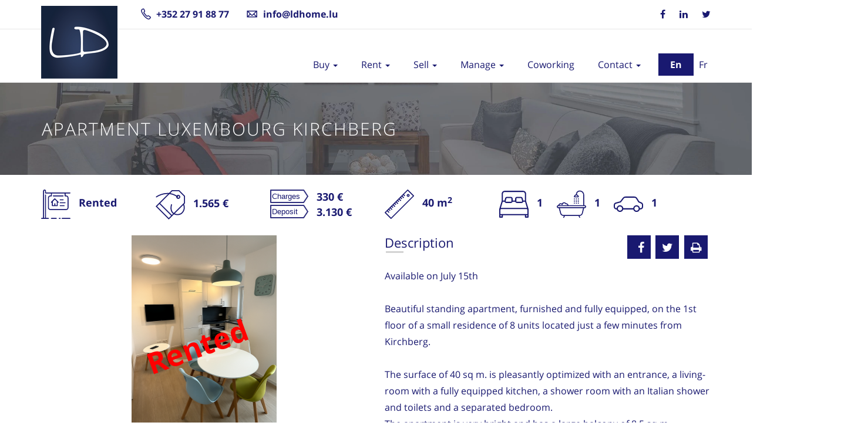

--- FILE ---
content_type: text/html; charset=UTF-8
request_url: https://www.ldhome.lu/en/property/rental/apartment/kirchberg/lkirc1
body_size: 6834
content:
                                        <!doctype html>
<html lang="en" >
    <head>
		<script id="cookieyes" type="text/javascript" src="https://cdn-cookieyes.com/client_data/2062bd770467f2e6ae8bce96.js"></script>
		
                    <!-- Global site tag (gtag.js) - Google Analytics -->
            <link rel="preconnect" href="https://www.google-analytics.com" crossorigin>
            <link rel="preconnect" href="https://stats.g.doubleclick.net" crossorigin>
            <script async src="https://www.googletagmanager.com/gtag/js?id=UA-29728247-1"></script>
            <script>
                window.dataLayer = window.dataLayer || [];
                function gtag(){dataLayer.push(arguments);}
                gtag('js', new Date());
                gtag('config', 'UA-29728247-1');
                            </script>
                
        <title>Apartment Luxembourg Kirchberg</title>
        
                
                <link rel="alternate" href="https://www.ldhome.lu/en/property/rental/apartment/kirchberg/lkirc1" hreflang="en" />
                <link rel="alternate" href="https://www.ldhome.lu/fr/property/rental/apartment/kirchberg/lkirc1" hreflang="fr" />
                
        <meta charset="utf-8" />
        <meta name="viewport" content=" minimum-scale=1.0, maximum-scale=5.0, width=device-width">

        <meta name="keywords" content="Apartment Luxembourg Kirchberg">
<meta name="description" content="Apartment Luxembourg Kirchberg">
        <meta name="og:type" content="website">
        
        <meta property="og:site_name" content="LD Home">
<meta property="og:type" content="website"/>
<meta property="og:title" content="Apartment Luxembourg Kirchberg"/>
<meta property="og:url" content="https://www.ldhome.lu/en/property/rental/apartment/kirchberg/lkirc1">
<meta property="og:description" content="Apartment Luxembourg Kirchberg"/>
<meta property="og:image" content="/img/slider_small/property/rental/apartment/Kirchberg/LKIRC1/img/94db0ceb-1e14-45c9-a077-b0a0608f488a.png">  
        
        <link rel="icon" type="image/x-icon" href="https://www.ldhome.lu/uploads/media/default/0001/01/9bccb612173dbd970eeac810918128fcc3e008c6.bmp"/>
        <link rel="shortcut icon" type="image/x-icon" href="https://www.ldhome.lu/uploads/media/default/0001/01/9bccb612173dbd970eeac810918128fcc3e008c6.bmp">
        
        <script type="application/ld+json">
        { 
            "@context" : "https://schema.org",
            "@type" : "RealEstateAgent",
            "name" : "LD Home",
            "image" : "https://www.ldhome.lu/uploads/media/default/0001/01/ff10592bcb4a29b1c8c22eb077ea2e416f88c251.webp",
            "@id" : "https://www.ldhome.lu",
            "description" : "LD Home is a real estate agency in Luxembourg",
            "url" : "https://www.ldhome.lu",
            "logo" : "https://www.ldhome.lu/uploads/media/default/0001/01/ff10592bcb4a29b1c8c22eb077ea2e416f88c251.webp",
            "telephone" : "+352 27 91 88 77",
            "email" : "info@ldhome.lu",
            "address" : {
                "@type" : "PostalAddress",
                "streetAddress" : "63 rue de Hollerich",
                "addressLocality" : "Luxembourg",
                "postalCode" : "1741",
                "addressCountry" : "LU"
        },
        "geo" : {
            "@type" : "GeoCoordinates",
            "latitude" : "49.611907",
            "longitude" : "6.129540"
        },
        "openingHoursSpecification": [
            {
                "@type": "OpeningHoursSpecification",
                "dayOfWeek": [ "Monday", "Tuesday", "Wednesday", "Thursday", "Friday" ],
                "opens": "09:00",
                "closes": "18:00"
            }
        ]}
        </script>
        
                <link rel="stylesheet" href="/lib/normalize-1.1.3/normalize.min.css" media="print" onload="this.media='all'">
        <link rel="stylesheet" href="/lib/fonts/Open_Sans/opensans.css" media="print" onload="this.media='all'">
        <link rel="stylesheet" href="/lib/font-awesome-4.5.0/font-awesome.min.css" media="print" onload="this.media='all'">
        <link rel="stylesheet" href="/lib/fonts/icon-7-stroke/css/pe-icon-7-stroke.css" media="print" onload="this.media='all'">
        <link rel="stylesheet" href="/lib/fonts/icon-7-stroke/css/helper.css" media="print" onload="this.media='all'">
        <link rel="stylesheet" href="/lib/bootstrap-select-1.9.4/bootstrap-select.min.css" media="print" onload="this.media='all'"> 
        <link rel="stylesheet" href="/lib/bootstrap-3.4.1/custom/css/bootstrap.min.css">
        <link rel="stylesheet" href="/lib/icheck-1.0.2/icheck.min_all.css" media="print" onload="this.media='all'">
        <link rel="stylesheet" href="/assets/css/animate.min.css" media="screen">
        <link rel="stylesheet" href="/assets/css/fontello.css" media="print" onload="this.media='all'">
        <link rel="stylesheet" href="/assets/css/price-range.min.css" media="print" onload="this.media='all'">
        <link rel="stylesheet" href="/build/base.538fde38.css">
        <link rel="stylesheet" href="/build/mobile.f3a3ffc6.css" media="(max-width: 767px)">
        <link rel="stylesheet" href="/build/tablet.06f33678.css" media="(min-width: 768px) and (max-width: 1169px)">
                                    <link rel="stylesheet" href="/build/property.faaf86d0.css">
                                         <link rel="stylesheet" href="/lib/OwlCarousel2-2.3.4/dist/assets/owl.carousel.min.css" media="print" onload="this.media='all'">
<link rel="stylesheet" href="/lib/OwlCarousel2-2.3.4/dist/assets/owl.theme.default.min.css" media="print" onload="this.media='all'"> 
           
            </head>
    <body id="property">
        <header>
            <div class="container header">
                <div class="header-logo">
                    <a class="navbar-brand logo" href="/en">
                        <picture>
                            <source media="(min-width: 768px)" type="image/webp" srcset="https://www.ldhome.lu/uploads/media/default/0001/01/d8277dc92c3cf807b4c5c13382154597d43a9f6c.webp">
                            <source media="(min-width: 768px)" type="image/png" srcset="https://www.ldhome.lu/uploads/media/default/0001/01/dff0c359b72376688dc0791eb4f5831972f25021.png">
                            <source media="(max-width: 767px)" type="image/webp" srcset="https://www.ldhome.lu/uploads/media/default/0001/01/09a4fdd5ba533fa61fb9ab3d88f2949770d6ac74.webp">
                            <source media="(max-width: 767px)" type="image/png" srcset="https://www.ldhome.lu/uploads/media/default/0001/01/e942ef170e3824b296dc630f8be6abf436c5ae5d.png">
                            <img src="/uploads/media/default/0001/01/ff10592bcb4a29b1c8c22eb077ea2e416f88c251.webp" alt="Logo LD Home webp">
                        </picture>
                    </a>
                </div>
                <div class="header-phone">
                    <i class="pe-7s-call"></i><a href="tel:+352 27 91 88 77">+352 27 91 88 77</a>
                </div>
                <div class="header-mail">
                    <i class="pe-7s-mail"></i><a href="mailto:info@ldhome.lu">info@ldhome.lu</a>
                </div>                    
                <div class="header-social">
                    <ul class="list-inline">
                        <li><a href="https://www.facebook.com/LD-Home-341325185907653" target="_blank" rel="noopener" aria-label="Facebook page of LD Home real estate agency in Luxembourg"><i class="fa fa-facebook"></i></a></li>
<li><a href="https://www.linkedin.com/in/lauriane-delmer-28ba8540" target="_blank" rel="noopener" aria-label="Linkedin page of LD Home real estate agency in Luxembourg"><i class="fa fa-linkedin"></i></a></li>
<li><a href="https://twitter.com/l_delmer" target="_blank" rel="noopener" aria-label="Tweeter page of LD Home real estate agency in Luxembourg"><i class="fa fa-twitter"></i></a></li>
                                            </ul>
                </div>
            </div>
            <nav class="navbar navbar-default ">
                <div class="container">
                    <div class="navbar-header">
                        <button type="button" class="navbar-toggle collapsed" data-toggle="collapse" data-target="#navigation">
                            <span class="sr-only">Toggle navigation</span>
                            <span class="icon-bar"></span>
                            <span class="icon-bar"></span>
                            <span class="icon-bar"></span>
                        </button>
                    </div>
                    <div class="navbar-right locales">
                        <a  class="nav-button login"                              
                                href="/en/property/rental/apartment/kirchberg/lkirc1">En</a>
                                                    <a  class="locale"                                                             href="/fr/property/rental/apartment/kirchberg/lkirc1">Fr</a>
                                                </div>
                    <div class="collapse navbar-collapse yamm" id="navigation">
                                                    <ul class="main-menu main-nav nav navbar-nav navbar-right">
                
                                
                            <li class="dropdown ymm-sw">        <a class="dropdown-toggle top-menu" data-toggle="dropdown" data-hover="dropdown" data-delay="200">
    Buy
    <b class="caret"></b>
</a>
                                    <ul class="dropdown-menu main-nav nav navbar-nav navbar-right">
                                        
                <li class="dropdown ymm-sw first">                                <a href="/en/property/sale/apartment">Apartment</a>
                                        

    </li>

    
                                
                <li class="dropdown ymm-sw">                                <a href="/en/property/sale/house">House</a>
                                        

    </li>

    
                                
                <li class="dropdown ymm-sw">                                <a href="/en/property/sale/commercial">Shop / Office</a>
                                        

    </li>

    
                                
                <li class="dropdown ymm-sw">                                <a href="/en/property/sale/parking">Parking / Garage</a>
                                        

    </li>

    
                                
                <li class="dropdown ymm-sw">                                <a href="/en/property/sale/cellar">Cellar</a>
                                        

    </li>

    
                                
                <li class="dropdown ymm-sw last">                                <a href="/en/property/sale/land">Land</a>
                                        

    </li>

    

    </ul>


    </li>

    
                                
                            <li class="dropdown ymm-sw">        <a class="dropdown-toggle top-menu" data-toggle="dropdown" data-hover="dropdown" data-delay="200">
    Rent
    <b class="caret"></b>
</a>
                                    <ul class="dropdown-menu main-nav nav navbar-nav navbar-right">
                                        
                <li class="dropdown ymm-sw first">                                <a href="/en/property/rental/bedroom">Bedroom / Flat share</a>
                                        

    </li>

    
                                
                <li class="dropdown ymm-sw">                                <a href="/en/property/rental/apartment">Apartment</a>
                                        

    </li>

    
                                
                <li class="dropdown ymm-sw">                                <a href="/en/property/rental/house">House</a>
                                        

    </li>

    
                                
                <li class="dropdown ymm-sw">                                <a href="/en/property/rental/commercial">Shop / Office</a>
                                        

    </li>

    
                                
                <li class="dropdown ymm-sw">                                <a href="/en/property/rental/parking">Parking / Garage</a>
                                        

    </li>

    
                                
                <li class="dropdown ymm-sw">                                <a href="/en/property/rental/cellar">Cellar</a>
                                        

    </li>

    
                                
                <li class="dropdown ymm-sw">                                <a href="/en/fee/rental">Agency fees</a>
                                        

    </li>

    
                                
                <li class="dropdown ymm-sw last">                                <a href="/en/service/comfort">Comfort options</a>
                                        

    </li>

    

    </ul>


    </li>

    
                                
                            <li class="dropdown ymm-sw">        <a class="dropdown-toggle top-menu" data-toggle="dropdown" data-hover="dropdown" data-delay="200">
    Sell
    <b class="caret"></b>
</a>
                                    <ul class="dropdown-menu main-nav nav navbar-nav navbar-right">
                                        
                <li class="dropdown ymm-sw first">                                <a href="/en/service/sale">Sell Your Property</a>
                                        

    </li>

    
                                
                <li class="dropdown ymm-sw">                                <a href="/en/service/home_staging">Home Staging</a>
                                        

    </li>

    
                                
                <li class="dropdown ymm-sw">                                <a href="/en/service/virtual_tour">Virtual Tour</a>
                                        

    </li>

    
                                
                <li class="dropdown ymm-sw">                                <a href="/en/service/sold_properties">Sold properties</a>
                                        

    </li>

    
                                
                <li class="dropdown ymm-sw last">                                <a href="/en/fee/sale">Agency fees</a>
                                        

    </li>

    

    </ul>


    </li>

    
                                
                            <li class="dropdown ymm-sw">        <a class="dropdown-toggle top-menu" data-toggle="dropdown" data-hover="dropdown" data-delay="200">
    Manage
    <b class="caret"></b>
</a>
                                    <ul class="dropdown-menu main-nav nav navbar-nav navbar-right">
                                        
                <li class="dropdown ymm-sw first">                                <a href="/en/rental-management">Rental Management</a>
                                        

    </li>

    
                                
                <li class="dropdown ymm-sw">                                <a href="/en/investor/support">Investor support</a>
                                        

    </li>

    
                                
                <li class="dropdown ymm-sw">                                <a href="/en/investor/realisations">Our Projects</a>
                                        

    </li>

    
                                
                <li class="dropdown ymm-sw">                                <a href="/en/service/syndic">Syndic</a>
                                        

    </li>

    
                                
                <li class="dropdown ymm-sw last">                                <a href="/en/service/works">Small works</a>
                                        

    </li>

    

    </ul>


    </li>

    
                                
                <li class="dropdown ymm-sw">                                <a href="/en/coworking">Coworking</a>
                                        

    </li>

    
                                
                            <li class="dropdown ymm-sw last">        <a class="dropdown-toggle top-menu" data-toggle="dropdown" data-hover="dropdown" data-delay="200">
    Contact
    <b class="caret"></b>
</a>
                                    <ul class="dropdown-menu main-nav nav navbar-nav navbar-right">
                                        
                <li class="dropdown ymm-sw first">                                <a href="/en/contact">Contact Us</a>
                                        

    </li>

    
                                
                <li class="dropdown ymm-sw">                                <a href="/en/contact/team">About us</a>
                                        

    </li>

    
                                
                <li class="dropdown ymm-sw">                                <a href="/en/contact/rgpd">Privacy policy</a>
                                        

    </li>

    
                                
                <li class="dropdown ymm-sw">                                <a href="/en/contact/cookies">Cookies policy (EU)</a>
                                        

    </li>

    
                                
                <li class="dropdown ymm-sw last">                                <a href="/en/contact/mentions">Legal mentions</a>
                                        

    </li>

    

    </ul>


    </li>

    

    </ul>


                    </div>
                </div>
            </nav>
        </header>
        <div id="preloader">
            <div id="status">&nbsp;</div>
        </div>
        
<div class="page-head">
    <picture>
        <source media="(min-width: 481px)" type="image/webp" srcset="https://www.ldhome.lu/uploads/media/default/0001/01/05b64c56a3557d3c60695b251a3c5b91202dbc2f.webp">
        <source media="(min-width: 481px)" type="image/jpeg" srcset="https://www.ldhome.lu/uploads/media/default/0001/01/0179638018e92c41da105d442cb0f2b06947cadd.jpeg">
        <source media="(max-width: 480px)" type="image/webp" srcset="https://www.ldhome.lu/uploads/media/default/0001/01/e6f6983c00a69094ce3747ad607c3fe2bc583a83.webp">
        <source media="(max-width: 480px)" type="image/jpeg" srcset="https://www.ldhome.lu/uploads/media/default/0001/01/88e7f7a73a7742f90452f22777fec23ed32adcf1.jpeg">
        <img src="/uploads/media/default/0001/01/0179638018e92c41da105d442cb0f2b06947cadd.jpeg" alt="Background page title">
    </picture>
    <div class="container">
        <div class="row">
            <div class="page-head-content">
                <h1 class="page-title">Apartment Luxembourg Kirchberg</h1>               
            </div>
        </div>
    </div>
</div>
<div class="full-picture-background">
    <img class="full-picture" src="" alt="Full picture">
</div>       
<div class="content-area padding-top-25">
    <div class="container pictures clearfix">
        <div class="row property-info">
            <div class="col-lg-2 col-md-4 col-sm-6 col-xs-6 with-margin-bottom">
                <span class="property-info-icon icon-tag">                                                                                      
                    <img src="/uploads/media/default/0001/01/95c1018dd269e8b2e8c51a02f9301fe5559541fc.svg" alt="Sale icon">
                    <span class="property-info-value">
                                            Rented
                                        </span>
                </span>
            </div>
                        <div class="col-lg-2 col-md-4 col-sm-6 col-xs-6 with-margin-bottom property-rent">
                <span class="property-info-icon icon-tag">
                                    <img src="/uploads/media/default/0001/01/a347344bcec05bfd023718c0e2f184f8adcb0dec.svg" alt="Price icon">
                    <span class="property-info-value">1.565 €</span>
                                </span>
            </div>
                                    <div class="col-lg-2 col-md-4 col-sm-6 col-xs-6 with-margin-bottom">
                <span class="property-info-icon icon-tag">
                                    <div class="row property-info-rent">
                        <div class="col-xs-12">
                            <img src="/uploads/media/default/0001/01/6e3d4ae391306c70ef837687dbf602a87ef59331.svg" alt="Charges icon">
                            <span class="property-info-value">330 €</span>
                        </div>
                    </div>
                                                    <div class="row property-info-rent">
                        <div class="col-xs-12">
                                                            <img src="/uploads/media/default/0001/01/0d67fed568f9a084adc3fc8f0c02d5554581a5c0.svg" alt="Deposit icon
">
                                                        <span class="property-info-value">3.130 €</span>
                        </div>
                    </div>
                                </span>
            </div>
                                    <div class="col-lg-2 col-md-4 col-sm-6 col-xs-6 with-margin-bottom">
                <span class="property-info-icon icon-tag">                                                                                      
                    <img src="/uploads/media/default/0001/01/de15cad75371946d9ffa4eb442c6fd03aa7dc59e.svg" alt="Area icon">
                    <span class="property-info-value">40 m<sup>2</sup></span>
                </span>
            </div>
                                    <div class="col-lg-1 col-md-2 col-sm-4 col-xs-4 with-margin-bottom">
                <span class="property-info-icon icon-tag">                                                                                      
                    <img src="/uploads/media/default/0001/01/5ce671ab584642e908f0bd19d0588646377eee56.svg" alt="Bedroom icon">
                    <span class="property-info-value">1</span>
                </span>
            </div>
                                    <div class="col-lg-1 col-md-2 col-sm-4 col-xs-4 with-margin-bottom">
                <span class="property-info-icon icon-tag">                                                                                      
                    <img src="/uploads/media/default/0001/01/1902d50c999617171270087fc8f3741de37d4a0d.svg" alt="Bathroom icon">
                    <span class="property-info-value">1</span>
                </span>
            </div>
                                    <div class="col-lg-1 col-md-2 col-sm-4 col-xs-4 with-margin-bottom">
                <span class="property-info-icon icon-tag">                                                                                      
                    <img src="/uploads/media/default/0001/01/3da8a8a58b986df394f5b0a3a80958159a61f9da.svg" alt="Parking icon">
                    <span class="property-info-value">1</span>
                </span>
            </div>
                    </div>
        <div class="row property-content">
            <div class="col-md-6">
                            <div class="property-slider">
                    <img class="media-print" src="/img/slider_small/property/rental/apartment/Kirchberg/LKIRC1/img/94db0ceb-1e14-45c9-a077-b0a0608f488a.png" alt="94db0ceb-1e14-45c9-a077-b0a0608f488a.png">
                    <section>
                        <div class="all">
                            <div class="slider prop-665">
                                <div class="owl-carousel owl-theme one">
                                                                        <div class="item-box">
                                        <div class="picture picture-simple" data-rel="/img/original/property/rental/apartment/Kirchberg/LKIRC1/img/94db0ceb-1e14-45c9-a077-b0a0608f488a.png">
                                                                                        <img class="picture-slider-small owl-lazy"  data-src="/img/slider_small/property/rental/apartment/Kirchberg/LKIRC1/img/94db0ceb-1e14-45c9-a077-b0a0608f488a.png" alt="94db0ceb-1e14-45c9-a077-b0a0608f488a.png">
                                                                                            <div class="sold-property-img-text">Rented</div>
                                             
                                        </div>
                                    </div>
                                                                        <div class="item-box">
                                        <div class="picture picture-simple" data-rel="/img/original/property/rental/apartment/Kirchberg/LKIRC1/img/7ca7b696-cb94-4545-998c-d5117338f830.png">
                                                                                        <img class="picture-slider-small owl-lazy"  data-src="/img/slider_small/property/rental/apartment/Kirchberg/LKIRC1/img/7ca7b696-cb94-4545-998c-d5117338f830.png" alt="7ca7b696-cb94-4545-998c-d5117338f830.png">
                                                                                            <div class="sold-property-img-text">Rented</div>
                                             
                                        </div>
                                    </div>
                                                                        <div class="item-box">
                                        <div class="picture picture-simple" data-rel="/img/original/property/rental/apartment/Kirchberg/LKIRC1/img/IMG_9510.jpg">
                                                                                        <img class="picture-slider-small owl-lazy"  data-src="/img/slider_small/property/rental/apartment/Kirchberg/LKIRC1/img/IMG_9510.jpg" alt="IMG_9510.jpg">
                                                                                            <div class="sold-property-img-text">Rented</div>
                                             
                                        </div>
                                    </div>
                                                                        <div class="item-box">
                                        <div class="picture picture-simple" data-rel="/img/original/property/rental/apartment/Kirchberg/LKIRC1/img/IMG_9516.jpg">
                                                                                        <img class="picture-slider-small owl-lazy"  data-src="/img/slider_small/property/rental/apartment/Kirchberg/LKIRC1/img/IMG_9516.jpg" alt="IMG_9516.jpg">
                                                                                            <div class="sold-property-img-text">Rented</div>
                                             
                                        </div>
                                    </div>
                                                                        <div class="item-box">
                                        <div class="picture picture-simple" data-rel="/img/original/property/rental/apartment/Kirchberg/LKIRC1/img/IMG_6712.JPG">
                                                                                        <img class="picture-slider-small owl-lazy"  data-src="/img/slider_small/property/rental/apartment/Kirchberg/LKIRC1/img/IMG_6712.JPG" alt="IMG_6712.JPG">
                                                                                            <div class="sold-property-img-text">Rented</div>
                                             
                                        </div>
                                    </div>
                                                                        <div class="item-box">
                                        <div class="picture picture-simple" data-rel="/img/original/property/rental/apartment/Kirchberg/LKIRC1/img/IMG_6719.JPG">
                                                                                        <img class="picture-slider-small owl-lazy"  data-src="/img/slider_small/property/rental/apartment/Kirchberg/LKIRC1/img/IMG_6719.JPG" alt="IMG_6719.JPG">
                                                                                            <div class="sold-property-img-text">Rented</div>
                                             
                                        </div>
                                    </div>
                                                                    </div>
                                <div class="left nonl"></div>
                                <div class="right"></div>
                                <div class="minimize"></div>
                            </div>
                            <div class="slider-two">
                                <div class="owl-carousel owl-theme two">
                                                                                                                                                                                                    <img class="item active owl-lazy" data-src="/img/thumbnail_slider/property/rental/apartment/Kirchberg/LKIRC1/img/94db0ceb-1e14-45c9-a077-b0a0608f488a.png" alt="94db0ceb-1e14-45c9-a077-b0a0608f488a.png">
                                                                                                                                                                                                                                                    <img class="item owl-lazy" data-src="/img/thumbnail_slider/property/rental/apartment/Kirchberg/LKIRC1/img/7ca7b696-cb94-4545-998c-d5117338f830.png" alt="7ca7b696-cb94-4545-998c-d5117338f830.png">
                                                                                                                                                                                                        <img class="item owl-lazy" data-src="/img/thumbnail_slider/property/rental/apartment/Kirchberg/LKIRC1/img/IMG_9510.jpg" alt="IMG_9510.jpg">
                                                                                                                                                                                                        <img class="item owl-lazy" data-src="/img/thumbnail_slider/property/rental/apartment/Kirchberg/LKIRC1/img/IMG_9516.jpg" alt="IMG_9516.jpg">
                                                                                                                                                                                                        <img class="item owl-lazy" data-src="/img/thumbnail_slider/property/rental/apartment/Kirchberg/LKIRC1/img/IMG_6712.JPG" alt="IMG_6712.JPG">
                                                                                                                                                                                                        <img class="item owl-lazy" data-src="/img/thumbnail_slider/property/rental/apartment/Kirchberg/LKIRC1/img/IMG_6719.JPG" alt="IMG_6719.JPG">
                                                                                                            </div>
                                <div class="left-t nonl-t"></div>
                                <div class="right-t"></div>
                            </div>
                        </div>
                    </section>
                </div>
                                <div class="property-under-slider">
                                
                                
                                <input id="pac-input" type="hidden" value="2 Rue de la Lavande, Luxembourg">
                <div class="row">
                    <div class="col-xs-10">
                        <h4 class="s-property-title">Map</h4>
                    </div>
                    <div class="col-xs-2 text-right">
                        <a id="gmap-link"><img src="/uploads/media/default/0001/01/f3c96188f48a6fd3dc6da0bced1f586292893b97.svg" class="icon-fullscreen" alt="Google map icon"></a>
                    </div>
                </div>
                <div id="map" class="with-small-margin-bottom"></div>
                <div class="with-margin-bottom">2 Rue de la Lavande, Luxembourg</div>
                                </div>
            </div>
            <div class="col-md-6">
                <div class="with-margin-bottom">
                    <div class="row">
                        <div class="col-xs-12 col-sm-8 col-sm-push-4">
                            <div class="social desc-social">
                                <ul>
    <li>
            <a href="https://www.facebook.com/sharer/sharer.php?u=https%3A%2F%2Fwww.ldhome.lu%2Fen%2Fproperty%2Frental%2Fapartment%2Fkirchberg%2Flkirc1" target="_blank" aria-label="Share this property on facebook" rel="noopener">
                    <i class="fa fa-facebook"></i>
            </a>
    </li>
    <li>
            <a href="https://twitter.com/intent/tweet?url=https%3A%2F%2Fwww.ldhome.lu%2Fen%2Fproperty%2Frental%2Fapartment%2Fkirchberg%2Flkirc1" target="_blank" aria-label="Share this property on twitter" rel="noopener">
                    <i class="fa fa-twitter"></i>
            </a>
    </li>
    <li>
            <a href="javascript:window.print()" aria-label="Print this property">
                    <i class="fa fa-print"></i>
            </a>
    </li>
</ul> 
                            </div>
                        </div>
                                                                                                                                                                                                                                            <div class="col-xs-12 col-sm-4 col-sm-pull-8">
                                                        <h4 class="s-property-title">Description</h4>
                                                    </div>
                    </div>
                    Available on July 15th<br />
<br />
Beautiful standing apartment, furnished and fully equipped, on the 1st floor of a small residence of 8 units located just a few minutes from Kirchberg.<br />
  <br />
The surface of 40 sq m. is pleasantly optimized with an entrance, a living-room with a fully equipped kitchen, a shower room with an Italian shower and toilets and a separated bedroom.<br />
The apartment is very bright and has a large balcony of 8.5 sq m.<br />
A private parking place is included.<br />
 <br />
TV, 2 sets of bed sheets, crockery and utensils are included.<br />
Private washing machine and cloth dryer are included in the common laundry room.<br />
 <br />
Rent: € 1,565<br />
The charges of € 330 per month include everything: subscriptions to TV and WIFI internet, water (hot and cold), heating, electricity, maintenance of the common parts and garbage tax.<br />
Total: €1,895<br />
 <br />
Short or long term possible.<br />
 <br />
Underfloor heating, electric shutters, state-of-the-art insulation, high quality furniture and equipments.<br />
 <br />
Excellent location:<br />
- KPMG: 4 &#039;(car); 9 &#039;(bicycle); 33 &#039;(walking)<br />
- EY: 4 &#039;(car); 7 &#039;(bike); 23 &#039;(walking)<br />
- Arendt &amp; Medernach: 5 &#039;(car); 9 &#039;(bicycle); 28 &#039;(walking)<br />
- Allen &amp; Overy: 4 &#039;(car); 6 &#039;(bicycle); 20 &#039;(walking)<br />
- Auchan: 4 &#039;(car); 9 &#039;(bicycle); 28 &#039;(walking)<br />
- Loyens: 6 &#039;(car); 9 &#039;(bicycle); 31 &#039;(walking)<br />
- Airport: 9 &#039;(car)<br />
- European Investment Bank: 4&#039; (car); 8&#039; (walking)<br />
- European School: 2&#039; (car); 10&#039; (walking).<br />
  <br />
Bus 7 to 6 minutes on foot. 22 minutes to the bus station. 25 minutes to the airport.<br />
<br />
Deposit of 2 months rent or €3,130 payable by transfer or Bank Guarantee Letter.<br />
Agency fees: Tenant part is half month excluding charges + VAT so €915.53 including tax.<br />
<br />
Before contacting us, we call on your vigilance for the following points which are non-negotiable:<br />
- Lease contract for one (1) person<br />
- Non-smoker<br />
- Net monthly salary of €4,000 minimum<br />
<br />
For any further information or a visit, contact us by email at info@ldhome.lu. <br />
If you wish to reserve or visit, please send us a copy of the following documents to info@ldhome.lu:<br />
- Valid identity document<br />
- Employment or internship contract<br />
- your contact details and current postal address<br />
<br />
Are you planning to sell or rent your property? Do not hesitate ! Our agency offers you solutions and realistic objectives adapted to your expectations. We already have more than 300 residences under rental management and more than 150 sales to our credit!<br />
<br />
L’agence LD Home « GARDIENS DE VOTRE PATRIMOINE IMMOBILIER »
                </div>
                                <div class="additional-details with-margin-bottom">
                    <h4 class="s-property-title">Details</h4>
                    <ul class="additional-details-list clearfix">
                                                                                                                                                                                                                                                                    
                                                            <li class="class_energy">
                            
                            <span class="col-xs-8 add-d-title">Thermic class</span>
                                                            <span class="blockHead class_energy_b">
                                    <span class="col-xs-4 add-d-entry blocktext class_energy_b">B</span>
                                </span>
                                                        </li>
                                                                </ul>
                </div>
                                <h4 class="s-property-title">Contact</h4>
                                <form name="form" method="post" action="/en/property/contact/LKIRC1" class="contact-form" data-captcha_site_key="6LcXSrsUAAAAALFoid9-ekInx5VlE74ZggMy4AxM">
                
                <div class="row with-margin-bottom">
                    <div class="col-sm-6">
                        <div class="form-group form_row">
                            <label class="control-label required" for="form_firstname">Firstname</label>
                            <input type="text" id="form_firstname" name="form[firstname]" required="required" class="form-control" />
                        </div>
                    </div>
                    <div class="col-sm-6">
                        <div class="form-group form_row">
                            <label class="control-label required" for="form_lastname">Lastname</label>
                            <input type="text" id="form_lastname" name="form[lastname]" required="required" class="form-control" />
                        </div>
                    </div>
                    <div class="col-sm-6">
                        <div class="form-group form_row">
                            <label class="control-label required" for="form_email">E-mail</label>
                            <input type="email" id="form_email" name="form[email]" required="required" class="form-control" />
                        </div>
                    </div>
                    <div class="col-sm-6">
                        <div class="form-group form_row">
                            <label class="control-label required" for="form_tel">Phone</label>
                            <input type="tel" id="form_tel" name="form[tel]" required="required" class="form-control" />
                        </div>
                    </div>
                    <div class="col-sm-12">
                        <div class="form-group form_row">
                            <label class="control-label required" for="form_message">Message</label>
                            <textarea id="form_message" name="form[message]" required="required" class="form-control"></textarea>
                        </div>
                    </div>
                    <div class="col-sm-12 center with-margin-bottom">
                        Will be used in accordance with our <a target="_blank" href="/en/contact/rgpd">Privacy Policy</a>
                    </div> 
                    <div class="col-sm-12 text-center">
                        <div class="form-submit">
                            <button type="submit" class="btn btn-primary"><i class="fa fa-envelope-o"></i>Send message</button>
                            <div class="form-result-loading"></div>
                            <div class="form-result-ok">
                                Message sent
                                <img src="/uploads/media/default/0001/01/147e629598117e70fd77d04670acd87d7aac347f.svg" alt="Ok icon">
                            </div>
                            <div class="form-result-error">Oups! Error! Please send an e-mail to <a href="mailto:info@ldhome.lu">info@ldhome.lu</a></div>
                        </div>
                    </div>
                </div>
                <input type="hidden" name="form[url]" value="https://www.ldhome.lu/en/property/rental/apartment/kirchberg/lkirc1">
                <input type="hidden" id="form__token" name="form[_token]" value="NvZ3ZoGDKskNnr04XC0nK7wPruTGdeItWVCQPD802po" /></form>
            </div>
        </div>
            </div>
</div>
                    <footer>
                <div class="container">
                    <div class="row">
                        <div class="col-sm-6">Copyright &copy; 2011 - <span id="copyright-year"></span> LD Home</div>
                        <div class="col-sm-6">
                            <table>
                                <tbody>
                                <tr>
                                    <td>Legal information</td>
                                    <td class="footer-link"><a href="/en/contact/rgpd" target="_blank">Privacy policy</a></td>
                                </tr>
                                <tr>
                                    <td>&nbsp;</td>
                                    <td class="footer-link"><a target="_blank" href="/en/contact/cookies">Cookies policy (EU)</a></td>
                                </tr>
                                <tr>
                                    <td>&nbsp;</td>
                                    <td class="footer-link"><a target="_blank" href="/en/contact/mentions">Legal mentions</a></td>
                                </tr>
                                </tbody>
                            </table>
                        </div>
                    </div>
                </div>
            </footer>
                                <script src="/lib/modernizr-2.6.2/modernizr-2.6.2.min.js"></script>
            <script src="/lib/jquery/jquery-3.4.1.min.js"></script>
            <script src="/lib/jquery/jquery.easypiechart.min.js"></script>
            <script src="/lib/jquery/jquery.form.min.js"></script>
            <script src="/lib/bootstrap-3.4.1/custom/js/bootstrap.min.js"></script>
            <script src="/lib/bootstrap-select-1.9.4/bootstrap-select.min.js"></script>
            <script src="/lib/icheck-1.0.2/icheck.min.js"></script>
            <script src="/lib/easypiechart-2.1.5/easypiechart.min.js"></script>
            <script src="/build/base.62e5020a.js"></script>
                                                <script src="/build/property.e03de102.js"></script>
                                        <script src="/assets/js/autoresize.min.js"></script>
            <script src="/assets/js/rawdata.min.js"></script>
                                        <script src="https://www.google.com/recaptcha/api.js?render=6LcXSrsUAAAAALFoid9-ekInx5VlE74ZggMy4AxM" async defer></script>
                    
    <script src="/assets/js/gmap.js"></script>
    <script src="https://maps.googleapis.com/maps/api/js?key=AIzaSyCp_Ou5LL0xGJzcO5kDJH-10-ukTDFVNNk&libraries=places&callback=initMapView" async defer></script>   
    </body>
</html>

--- FILE ---
content_type: text/html; charset=utf-8
request_url: https://www.google.com/recaptcha/api2/anchor?ar=1&k=6LcXSrsUAAAAALFoid9-ekInx5VlE74ZggMy4AxM&co=aHR0cHM6Ly93d3cubGRob21lLmx1OjQ0Mw..&hl=en&v=PoyoqOPhxBO7pBk68S4YbpHZ&size=invisible&anchor-ms=20000&execute-ms=30000&cb=fbpuu0hmpdo
body_size: 48722
content:
<!DOCTYPE HTML><html dir="ltr" lang="en"><head><meta http-equiv="Content-Type" content="text/html; charset=UTF-8">
<meta http-equiv="X-UA-Compatible" content="IE=edge">
<title>reCAPTCHA</title>
<style type="text/css">
/* cyrillic-ext */
@font-face {
  font-family: 'Roboto';
  font-style: normal;
  font-weight: 400;
  font-stretch: 100%;
  src: url(//fonts.gstatic.com/s/roboto/v48/KFO7CnqEu92Fr1ME7kSn66aGLdTylUAMa3GUBHMdazTgWw.woff2) format('woff2');
  unicode-range: U+0460-052F, U+1C80-1C8A, U+20B4, U+2DE0-2DFF, U+A640-A69F, U+FE2E-FE2F;
}
/* cyrillic */
@font-face {
  font-family: 'Roboto';
  font-style: normal;
  font-weight: 400;
  font-stretch: 100%;
  src: url(//fonts.gstatic.com/s/roboto/v48/KFO7CnqEu92Fr1ME7kSn66aGLdTylUAMa3iUBHMdazTgWw.woff2) format('woff2');
  unicode-range: U+0301, U+0400-045F, U+0490-0491, U+04B0-04B1, U+2116;
}
/* greek-ext */
@font-face {
  font-family: 'Roboto';
  font-style: normal;
  font-weight: 400;
  font-stretch: 100%;
  src: url(//fonts.gstatic.com/s/roboto/v48/KFO7CnqEu92Fr1ME7kSn66aGLdTylUAMa3CUBHMdazTgWw.woff2) format('woff2');
  unicode-range: U+1F00-1FFF;
}
/* greek */
@font-face {
  font-family: 'Roboto';
  font-style: normal;
  font-weight: 400;
  font-stretch: 100%;
  src: url(//fonts.gstatic.com/s/roboto/v48/KFO7CnqEu92Fr1ME7kSn66aGLdTylUAMa3-UBHMdazTgWw.woff2) format('woff2');
  unicode-range: U+0370-0377, U+037A-037F, U+0384-038A, U+038C, U+038E-03A1, U+03A3-03FF;
}
/* math */
@font-face {
  font-family: 'Roboto';
  font-style: normal;
  font-weight: 400;
  font-stretch: 100%;
  src: url(//fonts.gstatic.com/s/roboto/v48/KFO7CnqEu92Fr1ME7kSn66aGLdTylUAMawCUBHMdazTgWw.woff2) format('woff2');
  unicode-range: U+0302-0303, U+0305, U+0307-0308, U+0310, U+0312, U+0315, U+031A, U+0326-0327, U+032C, U+032F-0330, U+0332-0333, U+0338, U+033A, U+0346, U+034D, U+0391-03A1, U+03A3-03A9, U+03B1-03C9, U+03D1, U+03D5-03D6, U+03F0-03F1, U+03F4-03F5, U+2016-2017, U+2034-2038, U+203C, U+2040, U+2043, U+2047, U+2050, U+2057, U+205F, U+2070-2071, U+2074-208E, U+2090-209C, U+20D0-20DC, U+20E1, U+20E5-20EF, U+2100-2112, U+2114-2115, U+2117-2121, U+2123-214F, U+2190, U+2192, U+2194-21AE, U+21B0-21E5, U+21F1-21F2, U+21F4-2211, U+2213-2214, U+2216-22FF, U+2308-230B, U+2310, U+2319, U+231C-2321, U+2336-237A, U+237C, U+2395, U+239B-23B7, U+23D0, U+23DC-23E1, U+2474-2475, U+25AF, U+25B3, U+25B7, U+25BD, U+25C1, U+25CA, U+25CC, U+25FB, U+266D-266F, U+27C0-27FF, U+2900-2AFF, U+2B0E-2B11, U+2B30-2B4C, U+2BFE, U+3030, U+FF5B, U+FF5D, U+1D400-1D7FF, U+1EE00-1EEFF;
}
/* symbols */
@font-face {
  font-family: 'Roboto';
  font-style: normal;
  font-weight: 400;
  font-stretch: 100%;
  src: url(//fonts.gstatic.com/s/roboto/v48/KFO7CnqEu92Fr1ME7kSn66aGLdTylUAMaxKUBHMdazTgWw.woff2) format('woff2');
  unicode-range: U+0001-000C, U+000E-001F, U+007F-009F, U+20DD-20E0, U+20E2-20E4, U+2150-218F, U+2190, U+2192, U+2194-2199, U+21AF, U+21E6-21F0, U+21F3, U+2218-2219, U+2299, U+22C4-22C6, U+2300-243F, U+2440-244A, U+2460-24FF, U+25A0-27BF, U+2800-28FF, U+2921-2922, U+2981, U+29BF, U+29EB, U+2B00-2BFF, U+4DC0-4DFF, U+FFF9-FFFB, U+10140-1018E, U+10190-1019C, U+101A0, U+101D0-101FD, U+102E0-102FB, U+10E60-10E7E, U+1D2C0-1D2D3, U+1D2E0-1D37F, U+1F000-1F0FF, U+1F100-1F1AD, U+1F1E6-1F1FF, U+1F30D-1F30F, U+1F315, U+1F31C, U+1F31E, U+1F320-1F32C, U+1F336, U+1F378, U+1F37D, U+1F382, U+1F393-1F39F, U+1F3A7-1F3A8, U+1F3AC-1F3AF, U+1F3C2, U+1F3C4-1F3C6, U+1F3CA-1F3CE, U+1F3D4-1F3E0, U+1F3ED, U+1F3F1-1F3F3, U+1F3F5-1F3F7, U+1F408, U+1F415, U+1F41F, U+1F426, U+1F43F, U+1F441-1F442, U+1F444, U+1F446-1F449, U+1F44C-1F44E, U+1F453, U+1F46A, U+1F47D, U+1F4A3, U+1F4B0, U+1F4B3, U+1F4B9, U+1F4BB, U+1F4BF, U+1F4C8-1F4CB, U+1F4D6, U+1F4DA, U+1F4DF, U+1F4E3-1F4E6, U+1F4EA-1F4ED, U+1F4F7, U+1F4F9-1F4FB, U+1F4FD-1F4FE, U+1F503, U+1F507-1F50B, U+1F50D, U+1F512-1F513, U+1F53E-1F54A, U+1F54F-1F5FA, U+1F610, U+1F650-1F67F, U+1F687, U+1F68D, U+1F691, U+1F694, U+1F698, U+1F6AD, U+1F6B2, U+1F6B9-1F6BA, U+1F6BC, U+1F6C6-1F6CF, U+1F6D3-1F6D7, U+1F6E0-1F6EA, U+1F6F0-1F6F3, U+1F6F7-1F6FC, U+1F700-1F7FF, U+1F800-1F80B, U+1F810-1F847, U+1F850-1F859, U+1F860-1F887, U+1F890-1F8AD, U+1F8B0-1F8BB, U+1F8C0-1F8C1, U+1F900-1F90B, U+1F93B, U+1F946, U+1F984, U+1F996, U+1F9E9, U+1FA00-1FA6F, U+1FA70-1FA7C, U+1FA80-1FA89, U+1FA8F-1FAC6, U+1FACE-1FADC, U+1FADF-1FAE9, U+1FAF0-1FAF8, U+1FB00-1FBFF;
}
/* vietnamese */
@font-face {
  font-family: 'Roboto';
  font-style: normal;
  font-weight: 400;
  font-stretch: 100%;
  src: url(//fonts.gstatic.com/s/roboto/v48/KFO7CnqEu92Fr1ME7kSn66aGLdTylUAMa3OUBHMdazTgWw.woff2) format('woff2');
  unicode-range: U+0102-0103, U+0110-0111, U+0128-0129, U+0168-0169, U+01A0-01A1, U+01AF-01B0, U+0300-0301, U+0303-0304, U+0308-0309, U+0323, U+0329, U+1EA0-1EF9, U+20AB;
}
/* latin-ext */
@font-face {
  font-family: 'Roboto';
  font-style: normal;
  font-weight: 400;
  font-stretch: 100%;
  src: url(//fonts.gstatic.com/s/roboto/v48/KFO7CnqEu92Fr1ME7kSn66aGLdTylUAMa3KUBHMdazTgWw.woff2) format('woff2');
  unicode-range: U+0100-02BA, U+02BD-02C5, U+02C7-02CC, U+02CE-02D7, U+02DD-02FF, U+0304, U+0308, U+0329, U+1D00-1DBF, U+1E00-1E9F, U+1EF2-1EFF, U+2020, U+20A0-20AB, U+20AD-20C0, U+2113, U+2C60-2C7F, U+A720-A7FF;
}
/* latin */
@font-face {
  font-family: 'Roboto';
  font-style: normal;
  font-weight: 400;
  font-stretch: 100%;
  src: url(//fonts.gstatic.com/s/roboto/v48/KFO7CnqEu92Fr1ME7kSn66aGLdTylUAMa3yUBHMdazQ.woff2) format('woff2');
  unicode-range: U+0000-00FF, U+0131, U+0152-0153, U+02BB-02BC, U+02C6, U+02DA, U+02DC, U+0304, U+0308, U+0329, U+2000-206F, U+20AC, U+2122, U+2191, U+2193, U+2212, U+2215, U+FEFF, U+FFFD;
}
/* cyrillic-ext */
@font-face {
  font-family: 'Roboto';
  font-style: normal;
  font-weight: 500;
  font-stretch: 100%;
  src: url(//fonts.gstatic.com/s/roboto/v48/KFO7CnqEu92Fr1ME7kSn66aGLdTylUAMa3GUBHMdazTgWw.woff2) format('woff2');
  unicode-range: U+0460-052F, U+1C80-1C8A, U+20B4, U+2DE0-2DFF, U+A640-A69F, U+FE2E-FE2F;
}
/* cyrillic */
@font-face {
  font-family: 'Roboto';
  font-style: normal;
  font-weight: 500;
  font-stretch: 100%;
  src: url(//fonts.gstatic.com/s/roboto/v48/KFO7CnqEu92Fr1ME7kSn66aGLdTylUAMa3iUBHMdazTgWw.woff2) format('woff2');
  unicode-range: U+0301, U+0400-045F, U+0490-0491, U+04B0-04B1, U+2116;
}
/* greek-ext */
@font-face {
  font-family: 'Roboto';
  font-style: normal;
  font-weight: 500;
  font-stretch: 100%;
  src: url(//fonts.gstatic.com/s/roboto/v48/KFO7CnqEu92Fr1ME7kSn66aGLdTylUAMa3CUBHMdazTgWw.woff2) format('woff2');
  unicode-range: U+1F00-1FFF;
}
/* greek */
@font-face {
  font-family: 'Roboto';
  font-style: normal;
  font-weight: 500;
  font-stretch: 100%;
  src: url(//fonts.gstatic.com/s/roboto/v48/KFO7CnqEu92Fr1ME7kSn66aGLdTylUAMa3-UBHMdazTgWw.woff2) format('woff2');
  unicode-range: U+0370-0377, U+037A-037F, U+0384-038A, U+038C, U+038E-03A1, U+03A3-03FF;
}
/* math */
@font-face {
  font-family: 'Roboto';
  font-style: normal;
  font-weight: 500;
  font-stretch: 100%;
  src: url(//fonts.gstatic.com/s/roboto/v48/KFO7CnqEu92Fr1ME7kSn66aGLdTylUAMawCUBHMdazTgWw.woff2) format('woff2');
  unicode-range: U+0302-0303, U+0305, U+0307-0308, U+0310, U+0312, U+0315, U+031A, U+0326-0327, U+032C, U+032F-0330, U+0332-0333, U+0338, U+033A, U+0346, U+034D, U+0391-03A1, U+03A3-03A9, U+03B1-03C9, U+03D1, U+03D5-03D6, U+03F0-03F1, U+03F4-03F5, U+2016-2017, U+2034-2038, U+203C, U+2040, U+2043, U+2047, U+2050, U+2057, U+205F, U+2070-2071, U+2074-208E, U+2090-209C, U+20D0-20DC, U+20E1, U+20E5-20EF, U+2100-2112, U+2114-2115, U+2117-2121, U+2123-214F, U+2190, U+2192, U+2194-21AE, U+21B0-21E5, U+21F1-21F2, U+21F4-2211, U+2213-2214, U+2216-22FF, U+2308-230B, U+2310, U+2319, U+231C-2321, U+2336-237A, U+237C, U+2395, U+239B-23B7, U+23D0, U+23DC-23E1, U+2474-2475, U+25AF, U+25B3, U+25B7, U+25BD, U+25C1, U+25CA, U+25CC, U+25FB, U+266D-266F, U+27C0-27FF, U+2900-2AFF, U+2B0E-2B11, U+2B30-2B4C, U+2BFE, U+3030, U+FF5B, U+FF5D, U+1D400-1D7FF, U+1EE00-1EEFF;
}
/* symbols */
@font-face {
  font-family: 'Roboto';
  font-style: normal;
  font-weight: 500;
  font-stretch: 100%;
  src: url(//fonts.gstatic.com/s/roboto/v48/KFO7CnqEu92Fr1ME7kSn66aGLdTylUAMaxKUBHMdazTgWw.woff2) format('woff2');
  unicode-range: U+0001-000C, U+000E-001F, U+007F-009F, U+20DD-20E0, U+20E2-20E4, U+2150-218F, U+2190, U+2192, U+2194-2199, U+21AF, U+21E6-21F0, U+21F3, U+2218-2219, U+2299, U+22C4-22C6, U+2300-243F, U+2440-244A, U+2460-24FF, U+25A0-27BF, U+2800-28FF, U+2921-2922, U+2981, U+29BF, U+29EB, U+2B00-2BFF, U+4DC0-4DFF, U+FFF9-FFFB, U+10140-1018E, U+10190-1019C, U+101A0, U+101D0-101FD, U+102E0-102FB, U+10E60-10E7E, U+1D2C0-1D2D3, U+1D2E0-1D37F, U+1F000-1F0FF, U+1F100-1F1AD, U+1F1E6-1F1FF, U+1F30D-1F30F, U+1F315, U+1F31C, U+1F31E, U+1F320-1F32C, U+1F336, U+1F378, U+1F37D, U+1F382, U+1F393-1F39F, U+1F3A7-1F3A8, U+1F3AC-1F3AF, U+1F3C2, U+1F3C4-1F3C6, U+1F3CA-1F3CE, U+1F3D4-1F3E0, U+1F3ED, U+1F3F1-1F3F3, U+1F3F5-1F3F7, U+1F408, U+1F415, U+1F41F, U+1F426, U+1F43F, U+1F441-1F442, U+1F444, U+1F446-1F449, U+1F44C-1F44E, U+1F453, U+1F46A, U+1F47D, U+1F4A3, U+1F4B0, U+1F4B3, U+1F4B9, U+1F4BB, U+1F4BF, U+1F4C8-1F4CB, U+1F4D6, U+1F4DA, U+1F4DF, U+1F4E3-1F4E6, U+1F4EA-1F4ED, U+1F4F7, U+1F4F9-1F4FB, U+1F4FD-1F4FE, U+1F503, U+1F507-1F50B, U+1F50D, U+1F512-1F513, U+1F53E-1F54A, U+1F54F-1F5FA, U+1F610, U+1F650-1F67F, U+1F687, U+1F68D, U+1F691, U+1F694, U+1F698, U+1F6AD, U+1F6B2, U+1F6B9-1F6BA, U+1F6BC, U+1F6C6-1F6CF, U+1F6D3-1F6D7, U+1F6E0-1F6EA, U+1F6F0-1F6F3, U+1F6F7-1F6FC, U+1F700-1F7FF, U+1F800-1F80B, U+1F810-1F847, U+1F850-1F859, U+1F860-1F887, U+1F890-1F8AD, U+1F8B0-1F8BB, U+1F8C0-1F8C1, U+1F900-1F90B, U+1F93B, U+1F946, U+1F984, U+1F996, U+1F9E9, U+1FA00-1FA6F, U+1FA70-1FA7C, U+1FA80-1FA89, U+1FA8F-1FAC6, U+1FACE-1FADC, U+1FADF-1FAE9, U+1FAF0-1FAF8, U+1FB00-1FBFF;
}
/* vietnamese */
@font-face {
  font-family: 'Roboto';
  font-style: normal;
  font-weight: 500;
  font-stretch: 100%;
  src: url(//fonts.gstatic.com/s/roboto/v48/KFO7CnqEu92Fr1ME7kSn66aGLdTylUAMa3OUBHMdazTgWw.woff2) format('woff2');
  unicode-range: U+0102-0103, U+0110-0111, U+0128-0129, U+0168-0169, U+01A0-01A1, U+01AF-01B0, U+0300-0301, U+0303-0304, U+0308-0309, U+0323, U+0329, U+1EA0-1EF9, U+20AB;
}
/* latin-ext */
@font-face {
  font-family: 'Roboto';
  font-style: normal;
  font-weight: 500;
  font-stretch: 100%;
  src: url(//fonts.gstatic.com/s/roboto/v48/KFO7CnqEu92Fr1ME7kSn66aGLdTylUAMa3KUBHMdazTgWw.woff2) format('woff2');
  unicode-range: U+0100-02BA, U+02BD-02C5, U+02C7-02CC, U+02CE-02D7, U+02DD-02FF, U+0304, U+0308, U+0329, U+1D00-1DBF, U+1E00-1E9F, U+1EF2-1EFF, U+2020, U+20A0-20AB, U+20AD-20C0, U+2113, U+2C60-2C7F, U+A720-A7FF;
}
/* latin */
@font-face {
  font-family: 'Roboto';
  font-style: normal;
  font-weight: 500;
  font-stretch: 100%;
  src: url(//fonts.gstatic.com/s/roboto/v48/KFO7CnqEu92Fr1ME7kSn66aGLdTylUAMa3yUBHMdazQ.woff2) format('woff2');
  unicode-range: U+0000-00FF, U+0131, U+0152-0153, U+02BB-02BC, U+02C6, U+02DA, U+02DC, U+0304, U+0308, U+0329, U+2000-206F, U+20AC, U+2122, U+2191, U+2193, U+2212, U+2215, U+FEFF, U+FFFD;
}
/* cyrillic-ext */
@font-face {
  font-family: 'Roboto';
  font-style: normal;
  font-weight: 900;
  font-stretch: 100%;
  src: url(//fonts.gstatic.com/s/roboto/v48/KFO7CnqEu92Fr1ME7kSn66aGLdTylUAMa3GUBHMdazTgWw.woff2) format('woff2');
  unicode-range: U+0460-052F, U+1C80-1C8A, U+20B4, U+2DE0-2DFF, U+A640-A69F, U+FE2E-FE2F;
}
/* cyrillic */
@font-face {
  font-family: 'Roboto';
  font-style: normal;
  font-weight: 900;
  font-stretch: 100%;
  src: url(//fonts.gstatic.com/s/roboto/v48/KFO7CnqEu92Fr1ME7kSn66aGLdTylUAMa3iUBHMdazTgWw.woff2) format('woff2');
  unicode-range: U+0301, U+0400-045F, U+0490-0491, U+04B0-04B1, U+2116;
}
/* greek-ext */
@font-face {
  font-family: 'Roboto';
  font-style: normal;
  font-weight: 900;
  font-stretch: 100%;
  src: url(//fonts.gstatic.com/s/roboto/v48/KFO7CnqEu92Fr1ME7kSn66aGLdTylUAMa3CUBHMdazTgWw.woff2) format('woff2');
  unicode-range: U+1F00-1FFF;
}
/* greek */
@font-face {
  font-family: 'Roboto';
  font-style: normal;
  font-weight: 900;
  font-stretch: 100%;
  src: url(//fonts.gstatic.com/s/roboto/v48/KFO7CnqEu92Fr1ME7kSn66aGLdTylUAMa3-UBHMdazTgWw.woff2) format('woff2');
  unicode-range: U+0370-0377, U+037A-037F, U+0384-038A, U+038C, U+038E-03A1, U+03A3-03FF;
}
/* math */
@font-face {
  font-family: 'Roboto';
  font-style: normal;
  font-weight: 900;
  font-stretch: 100%;
  src: url(//fonts.gstatic.com/s/roboto/v48/KFO7CnqEu92Fr1ME7kSn66aGLdTylUAMawCUBHMdazTgWw.woff2) format('woff2');
  unicode-range: U+0302-0303, U+0305, U+0307-0308, U+0310, U+0312, U+0315, U+031A, U+0326-0327, U+032C, U+032F-0330, U+0332-0333, U+0338, U+033A, U+0346, U+034D, U+0391-03A1, U+03A3-03A9, U+03B1-03C9, U+03D1, U+03D5-03D6, U+03F0-03F1, U+03F4-03F5, U+2016-2017, U+2034-2038, U+203C, U+2040, U+2043, U+2047, U+2050, U+2057, U+205F, U+2070-2071, U+2074-208E, U+2090-209C, U+20D0-20DC, U+20E1, U+20E5-20EF, U+2100-2112, U+2114-2115, U+2117-2121, U+2123-214F, U+2190, U+2192, U+2194-21AE, U+21B0-21E5, U+21F1-21F2, U+21F4-2211, U+2213-2214, U+2216-22FF, U+2308-230B, U+2310, U+2319, U+231C-2321, U+2336-237A, U+237C, U+2395, U+239B-23B7, U+23D0, U+23DC-23E1, U+2474-2475, U+25AF, U+25B3, U+25B7, U+25BD, U+25C1, U+25CA, U+25CC, U+25FB, U+266D-266F, U+27C0-27FF, U+2900-2AFF, U+2B0E-2B11, U+2B30-2B4C, U+2BFE, U+3030, U+FF5B, U+FF5D, U+1D400-1D7FF, U+1EE00-1EEFF;
}
/* symbols */
@font-face {
  font-family: 'Roboto';
  font-style: normal;
  font-weight: 900;
  font-stretch: 100%;
  src: url(//fonts.gstatic.com/s/roboto/v48/KFO7CnqEu92Fr1ME7kSn66aGLdTylUAMaxKUBHMdazTgWw.woff2) format('woff2');
  unicode-range: U+0001-000C, U+000E-001F, U+007F-009F, U+20DD-20E0, U+20E2-20E4, U+2150-218F, U+2190, U+2192, U+2194-2199, U+21AF, U+21E6-21F0, U+21F3, U+2218-2219, U+2299, U+22C4-22C6, U+2300-243F, U+2440-244A, U+2460-24FF, U+25A0-27BF, U+2800-28FF, U+2921-2922, U+2981, U+29BF, U+29EB, U+2B00-2BFF, U+4DC0-4DFF, U+FFF9-FFFB, U+10140-1018E, U+10190-1019C, U+101A0, U+101D0-101FD, U+102E0-102FB, U+10E60-10E7E, U+1D2C0-1D2D3, U+1D2E0-1D37F, U+1F000-1F0FF, U+1F100-1F1AD, U+1F1E6-1F1FF, U+1F30D-1F30F, U+1F315, U+1F31C, U+1F31E, U+1F320-1F32C, U+1F336, U+1F378, U+1F37D, U+1F382, U+1F393-1F39F, U+1F3A7-1F3A8, U+1F3AC-1F3AF, U+1F3C2, U+1F3C4-1F3C6, U+1F3CA-1F3CE, U+1F3D4-1F3E0, U+1F3ED, U+1F3F1-1F3F3, U+1F3F5-1F3F7, U+1F408, U+1F415, U+1F41F, U+1F426, U+1F43F, U+1F441-1F442, U+1F444, U+1F446-1F449, U+1F44C-1F44E, U+1F453, U+1F46A, U+1F47D, U+1F4A3, U+1F4B0, U+1F4B3, U+1F4B9, U+1F4BB, U+1F4BF, U+1F4C8-1F4CB, U+1F4D6, U+1F4DA, U+1F4DF, U+1F4E3-1F4E6, U+1F4EA-1F4ED, U+1F4F7, U+1F4F9-1F4FB, U+1F4FD-1F4FE, U+1F503, U+1F507-1F50B, U+1F50D, U+1F512-1F513, U+1F53E-1F54A, U+1F54F-1F5FA, U+1F610, U+1F650-1F67F, U+1F687, U+1F68D, U+1F691, U+1F694, U+1F698, U+1F6AD, U+1F6B2, U+1F6B9-1F6BA, U+1F6BC, U+1F6C6-1F6CF, U+1F6D3-1F6D7, U+1F6E0-1F6EA, U+1F6F0-1F6F3, U+1F6F7-1F6FC, U+1F700-1F7FF, U+1F800-1F80B, U+1F810-1F847, U+1F850-1F859, U+1F860-1F887, U+1F890-1F8AD, U+1F8B0-1F8BB, U+1F8C0-1F8C1, U+1F900-1F90B, U+1F93B, U+1F946, U+1F984, U+1F996, U+1F9E9, U+1FA00-1FA6F, U+1FA70-1FA7C, U+1FA80-1FA89, U+1FA8F-1FAC6, U+1FACE-1FADC, U+1FADF-1FAE9, U+1FAF0-1FAF8, U+1FB00-1FBFF;
}
/* vietnamese */
@font-face {
  font-family: 'Roboto';
  font-style: normal;
  font-weight: 900;
  font-stretch: 100%;
  src: url(//fonts.gstatic.com/s/roboto/v48/KFO7CnqEu92Fr1ME7kSn66aGLdTylUAMa3OUBHMdazTgWw.woff2) format('woff2');
  unicode-range: U+0102-0103, U+0110-0111, U+0128-0129, U+0168-0169, U+01A0-01A1, U+01AF-01B0, U+0300-0301, U+0303-0304, U+0308-0309, U+0323, U+0329, U+1EA0-1EF9, U+20AB;
}
/* latin-ext */
@font-face {
  font-family: 'Roboto';
  font-style: normal;
  font-weight: 900;
  font-stretch: 100%;
  src: url(//fonts.gstatic.com/s/roboto/v48/KFO7CnqEu92Fr1ME7kSn66aGLdTylUAMa3KUBHMdazTgWw.woff2) format('woff2');
  unicode-range: U+0100-02BA, U+02BD-02C5, U+02C7-02CC, U+02CE-02D7, U+02DD-02FF, U+0304, U+0308, U+0329, U+1D00-1DBF, U+1E00-1E9F, U+1EF2-1EFF, U+2020, U+20A0-20AB, U+20AD-20C0, U+2113, U+2C60-2C7F, U+A720-A7FF;
}
/* latin */
@font-face {
  font-family: 'Roboto';
  font-style: normal;
  font-weight: 900;
  font-stretch: 100%;
  src: url(//fonts.gstatic.com/s/roboto/v48/KFO7CnqEu92Fr1ME7kSn66aGLdTylUAMa3yUBHMdazQ.woff2) format('woff2');
  unicode-range: U+0000-00FF, U+0131, U+0152-0153, U+02BB-02BC, U+02C6, U+02DA, U+02DC, U+0304, U+0308, U+0329, U+2000-206F, U+20AC, U+2122, U+2191, U+2193, U+2212, U+2215, U+FEFF, U+FFFD;
}

</style>
<link rel="stylesheet" type="text/css" href="https://www.gstatic.com/recaptcha/releases/PoyoqOPhxBO7pBk68S4YbpHZ/styles__ltr.css">
<script nonce="j55Fnd5A1Plj2otnexyQCQ" type="text/javascript">window['__recaptcha_api'] = 'https://www.google.com/recaptcha/api2/';</script>
<script type="text/javascript" src="https://www.gstatic.com/recaptcha/releases/PoyoqOPhxBO7pBk68S4YbpHZ/recaptcha__en.js" nonce="j55Fnd5A1Plj2otnexyQCQ">
      
    </script></head>
<body><div id="rc-anchor-alert" class="rc-anchor-alert"></div>
<input type="hidden" id="recaptcha-token" value="[base64]">
<script type="text/javascript" nonce="j55Fnd5A1Plj2otnexyQCQ">
      recaptcha.anchor.Main.init("[\x22ainput\x22,[\x22bgdata\x22,\x22\x22,\[base64]/[base64]/[base64]/ZyhXLGgpOnEoW04sMjEsbF0sVywwKSxoKSxmYWxzZSxmYWxzZSl9Y2F0Y2goayl7RygzNTgsVyk/[base64]/[base64]/[base64]/[base64]/[base64]/[base64]/[base64]/bmV3IEJbT10oRFswXSk6dz09Mj9uZXcgQltPXShEWzBdLERbMV0pOnc9PTM/bmV3IEJbT10oRFswXSxEWzFdLERbMl0pOnc9PTQ/[base64]/[base64]/[base64]/[base64]/[base64]\\u003d\x22,\[base64]\\u003d\\u003d\x22,\x22w79Gw605d8KswovDugPDiEU0YHNbwrTCggDDgiXCqjdpwqHCpDjCrUsOw7c/[base64]/CqsO6YjHClFHCk2kFwqvDrsK/PsKHYsKFw59RwrPDuMOzwq8tw4XCs8KPw4bCnyLDsX9UUsO/[base64]/Ci2PDu8OPFVFNwr/CtUMPAsKjacO2woLCtMOvw7bDnHfCssKST34yw6HDrknCqlPDjmjDu8KYwrM1woTCpcOpwr1ZWhxTCsOZdFcHwobCgRF5WwthSMOSY8Ouwp/DgSwtwpHDiyh6w6rDvMOnwptVwojCpnTCi0/CpsK3QcKuO8OPw7oCwqxrwqXCrsOTe1BXZyPChcKxw7RCw53Ciygtw7FHGsKGwrDDusKiAMK1wqDDncK/w4M2w5ZqNGlLwpEVGQ/Cl1zDoMOtCF3CsWLDsxN5NcOtwqDDhVoPwoHCtcKUP19Bw4PDsMOOQMKhMyHDqQPCjB4EwolNbBXCgcO1w4Q1Vk7DpTnDrsOwO2XDl8KgBjtgEcK7Dg54wrnDkMOaX2srw5hvQBs+w7k+ODbDgsKDwo4mJcOLw73CtcOEADHCjsO8w6PDlS/[base64]/ClcKwfsKCwosvw5nDu8ObLhXCsW3Ci1fCjVLCh8OeQsOvT8K/a1/DnsKzw5XCicO0esK0w7XDhsO3T8KdOMK9OcOCw4ldVsOOIcOkw7DCn8K7wpAuwqVmwpsQw5M/w6LDlMKJw63Ci8KKTik+JA19VFJ6wqYWw73DusONw5/Cmk/[base64]/w49Iwp/Du3rDrxPDt8O+w4fCuizCusOqbsK2w6Epw6nDgmcuI08GDcKOAjZSO8OyPsKXX1/[base64]/SBLCucKgwoHCpHtQA8KywoVYwp7CkMKKT8OqITHCkwbCswPDsjsTLcKWTQXCrsKZwrlYw40zRsKlwoLCnWbDmsORIljCiVQ8EsK3UsKfOjzCvB/CsSLDjVltIsKMwo3DqhpgMWJPci9iekE1w4hbLAPDnV7Dl8KDw7bClkQyckDDjUM/[base64]/w6nCm0/Dn0/DkzjCncOhw7VRwpnDkMK1wpvDqSBhQsOvwpjDkMKFwrcCImjCs8O3wqMxZ8K7w6rCjsOYwrrDtsKSw5TCnhnDncKhw5FCw4w5woEDK8KGDsKDwqVYcsKpw6rDkcO+w7I0TRgsaQHDqlDCg3rDkW/CsnYRCcKkbcOPG8K0YCkRw7shPjDCsW/CtcOrHsKRwqvChkZEwpFfAsO2PcKgwrR+fsKhTcKYNTxjw5JwQgptesOtw7HDgD/Chjd6w5TDk8K0dsOsw6LDqhfCocKKfsOwPy1MOcKsaTh5wo8RwoAFw6Z8w447w7V3SMORwo4Ew5zDmsO5wpcgwoDDmWIqYsKVScOjHsOOw4rDjV8EX8K8HMKmYFzCuXfDnV/[base64]/ClBXDmVfDkMKxwq82w5ITfCg7w4LCrinChcKTwp5gw6LClcOWasOEwptNwrxPwpTDrV/[base64]/w5DCjsOhUA8RwpHDqiBOdw1JHS/[base64]/dy7CqCsIw4nDiMKdw6/DklzDnF/[base64]/DtcKgFAnCqXHCqCrCnjYvB8KHwqPCiwjCuEEhSSvDsDpuwpTDkcKIDgUhw6Nyw4wTwobDmsKKw68tw7h3wo/[base64]/[base64]/[base64]/Chxgww6nDp8OTIgbClRh5w6cTw67DmMO9w740w5TCvlNXw4Mqw6ROX2LCq8OLM8OAAsOTDsKDY8KWID1/dyJ5TGzCl8K4w6HCtXF2wpp6w4/DmsKPa8K1wonCm3YZwp1FDGTDmxvCmx8Xw5N5HXrDjHESw6h6wqRJC8KAOWVKw7VwRMOcNxk8w6ZrwrbCsmotw5Zqw5BWw6XDqDVqLh40NMKvbMKgCcKpcUlJWsOrwoLClMOhw5QUC8KhIMK/[base64]/DpcKbwr1/AAttMsOvw7TDiWkUdhXDvArCosOYw78ow5vDpSbClsOCRcOzw7PDgMOaw79Uw7cAw7PDmcOcwppGwqFJwonCk8OeIMOKTMKBbgw/B8OpwoLCt8O9EsKew4nCjhjDicKhSETDuMOmDzNcw6RnYsObb8O9BsO4HMK7wqrCqiBuwo1Nw6QMwo0Tw7TChcOIwrvDsErDmlnDkWVeT8OtQMO1wq1rw7/DrSrDusK6W8OnwptfaQljwpcuwqIGfMKdw5o1P183w7rChXIVS8OFckLChwVXwpE6djHDsMORTcOtw5rCrG4dw7XCj8KSTyDDqH59w7UUPcK0e8OSAhJ3P8Opw5jDl8OZYxk+Sk03wrPCoXbDqHjDpsK1YBcLEMKsQcO4wo12DcOqw6/[base64]/Ch8OYPcOTYsKbYgxZw7DDrRTDjlHCmn0pQsKNw69RYjE+wrdpSwvCjg0odMKvw6jClz9twonCsAHCi8KDwpTDtirDm8KHNsKLw7nClzzDl8OZwpbCpB/Cty1Rw40PwqdQY2XCrcOVwr7Do8OLScKBBjPCjcKLVCoXw7I4bA3DqwDCmW0zE8OJZ0LDtH3ChsKOwrXCtsOHdWQTwrbDscKuwqAfw70pw7/[base64]/wrjCq0g8QsO4woQ9CHd0wopHw54LPMKPNsKZwonDnQQ2WcKNCmLCrSMVw61GcHfCosOzw7Anwq/[base64]/CnsOmLcOXak8vwqjDlMO8HsOuwpwCMsKeKF7CncOow6bCoG/ClSl7w4rCqcOMwqAPPFVGPcONOhfCrULCnAROw47DvcOHw6fDrDXDnC9EBBxIQcKWw68jBsOJwrlfwpkPMMKiwpPCjMOTwok2w4PCvQBIBD/[base64]/DjBpYwq7DvsOvw6BWwokcLcKVBsOUw4HDk0B2aSBgw5TDssOrwpvCrnHDm0jDmC3CtmbCjRnDgUoAwrcNRx/[base64]/CmsOOUcK3I2rCqcK3w5jDtCrCoVHDl8Ktw7JuAcOJfX8abMKSF8KCEsKfNU0GNsKowoEMOHrChMKvb8OPw70qw6gaRk9dw7wYwrHDu8K/LMK4w4UMwqzDjcKvwozDjRsVd8K2wqXDkQ3DgsOLw7MOwp59wrjCuMO5w5zCsz5Dw4RBwosOw6HDvRPCgl5IaSZCNcKMw74QBcOawq/DmmvDg8Kewq5/asO9cFXCvMO1IjRiEzEWw7wnwp1lbR/Dk8KsRxDCqcKIAgUgw4w8UsOIw6PChjvCpWTClivDjsOGwobCucOWRMK1ZljDnHRmw65LZcOdw6Jrw6wDLcO7BwPDkMK8Y8KEw43DlcKMXk02FMKxwqbDojF1wpXCp0TCm8K2HsOSCxHDpgTDpC7CjMK6MWLDhCUZwqhFJWpVP8Oaw4toIcO1w6bDuk/CqWnCt8KBw7zDoRNVw7LDuSY9H8KCwrnDjhPDmihiw47CllkIwq/CgsKyX8OnRMKQw6zCiHVScRHDhnZpwrttdC7CngkwwqLCicKiQm4zwo5Owrt4wqsNw74bBsOrccOMwoN0wp8MaSzDsGE/[base64]/[base64]/DqRInw4DCqcKkwrbCkcKdSEBLPCc6HsOFwpdlP8O5E28iw7cbw6XDlirDuMO/[base64]/DkznDpRLDuMOgTsKxRUzDuMOmZUUrMBBHZhfCgGMXZwhNUcKuw7zDjcOvSsOlTMOAacKJU3IrJXNxw5rCvMKzJR1Kwo/Du2HChcOIw6XDmnjCsEw3w5plwp4FLcOywp7Dv3F0wrrDklvDgcOdBsOlwqk5PMOtCRhvPMO9wrlEwq3CmgjDnMKVwoDDicK7wptAw6LCgnrCrcKJaMKmwpfCi8OwwrfDsXTDplB3Vh7CnAMTw4I4w5fCnjXDncKfw5XDvTAdccKjw5zDk8KgAMOPw7oRw7/[base64]/RyvDpUjDowwjH8Oiw7R0e8OWPlPChwHDqSNywqlpKxvCl8Kpwpgnw73ClUTDlX8uNCN4cMOHQjAiw4pnLsOEw6dewpxbeAgpwoYgw5zDnMKCHcO8w6zDvAHDjUMuZnDDtMOqBDhDw5nCmSbClcOewrhLFjrDjsOxb3rCtcKhRW0Dd8OtLMO/w65Idn7DgcOUw4vDkRvChsOOZsKnSsKvT8O+fCIOBMKWwrTDnX4FwqAQK3jDs03DsRLDtsOeJVcaw7nDr8Kfw63CisOlw6YwwroZwpoYw5R8w70owrnDncOWw6Rgwro8ZXfCqsO1wqdDwoIaw7N4bsKzHsOkwr7DicOqw70dcXLDpMOxw4/Cgk/DlMKcw6vDm8OiwrEZecOGY8KRa8OffMKjwr8wYMKMRAVDw5zDoRczw7Qew7PDiCzDsMOgdcOvMjLDgsK6w5zDuClZwrk6Nj0iw48WV8K5PMOHw5pJAgc6wqVqO0TCiUl5ScOzVQk8WsK+w4/ClChgTsKADcKsYsOqFDnDgQTDv8OWwrjCv8KYwoTDkcOdZcKqwo4CSMKnw54FwpPChyMZwqA3w6/Dhw7DvT8jN8OaCsOWcw9wwqsiXsKCHsOBVwcxKk7Dpx3DpGHCsTPDgcOFRcOXwqPDpCJawqsaQ8KELQ/CpsOSw7hlYFlJw5ccw4pgd8OvwoY8fDLCixw3wqpXwoYCTEluw6/CksOCeXHCpjnCgcKzYMKZP8OaPkxHVMKlw4DCncKJwpQsY8Kyw68LKg8dOAfDisKPwqRHwpMpFMKSw6YVBWVWKgvDjQltw4rCvMOHw5PDgUFyw6IiTCvCksOFC1Z0wqnCgsOfVCptOn/Dr8OCw5F1w4nDvMK8V0hEw4cZYcK2TMOncy7DhDRMw4dcw7HDvsKlE8OBEztIw6vDqkFBw77DusOYwrnCuWsFbBLCksKEw4ljAlgMJMKTNhxuw6BTw4Y/[base64]/CvcKzwpQww7nDscK/wrvDscKDSi0VworCllnCpWY8wqvCn8KWwog/NcK4w4dJE8OewqMbOMKkwobCrsKKVMOKHMKIw6vCiULDrcK7w5gxI8OzN8KydsOCw5TDu8KMNsOtaVbDozQ7w5xiw7zDosOjPMOnBMOGO8OVFS4wWA3CvynCi8KGATVcwrRyw53CkRBOLQjDrUdQX8KcKcO8w5bDuMO/wojCqwvCvC7DlUlpw6bCqCzCi8OxwoPDnw7DkMK1woIEw6Z/w7kZw5M3NRXCoT7DoWUfw73CmSx+AcOawqcQwpBlWcKjw43Dj8KVBsKNw6vDsw/Ci2LCvnLDmcKmMwouwrtqdlwfw7rDnmUYFCvCq8KZN8KrPEvCuMO0QsOwXsKSVEHDmhnCvMO+eXkDTMOyMMKwwpnDsV3DvUtZwpLDs8OEYcOdw6/CmR3DvcKVw73DosK4DcOww6/DkQFQw6ZGK8Kyw4TDhycxRlXCl1hWw7HCkcO7esOBw5nCgMONGsKHwqcsSsO3RsKCE8KNDlQSwp9IwrFAwrYPwoDDhFMRwr5lFD3Cpmg/[base64]/Cl2rDmQA5wr9/IRPDhsKaNwkvwosAbcOIZMOcwovDlMKTWUE/wpMlwoV7AcO5wpJuP8KFw54MYcKhwp8aOsKTwq94NsKCNcKEAsKFS8KOccOsOnLCmMKcw4YWwqbDujfDl1PCmMKMw5IkZ0YHFXXCpcOWwrjDqgrCpMK5QsKmDHYJZMKGwrt8T8O5wp8oT8Opwr1rRcOdcMOWwpISC8K7LMOGwpjDnldcw5YuUUbDpW/DjcKNw7XDqkwEDhTDt8Ogw4QBw6jCk8Obw5jDhHzCrjcVHVsMEMOFw6BbNsOZw4HCosOdZcKHPcK+wq4bwq3DpHTCjsO4XVsxXwjDmMOpK8OMwqrCrcOTSFHCr0DDkBkxw6jCh8Oaw6QlwoXCjVbDt3TDsDVneCcFUsKjC8OUT8Opw7g+wqgHKS/Dg2g2w44rCEbDu8OOwptbMMKiwokfPhxjwrRuw7UZZ8OXZSrDpm4Xc8OUNAEXdcKCwpcTw5jDoMOxVSDDgB3DnxfDocOkPR/CpMKhw47DlkTCrcOOwrbDihNww6LCiMOrPBhAwqMyw6AiOh/[base64]/DmV3ClMOhw6oHw4kUw67DtRbCrz4twp8odADDscKtITDDucKwFD/[base64]/Dr8KOwr/ClF05wqlxLMOZwo9dw7FFw4DDn8OXLGfCtw/CkwZewrczMcOqw4jDqcKcbsK/w5vCrcKQw6oRAyvDi8Kewo/CncO7WnbDq3ZIwo7Dpw0iw6TCq3LCpHt9flZfVMONIndCXHfCuUXCqMK8woDDj8OFLW3Ct0HDuj0nSibCpsOkw7VGw5Fuw61vwr5wMx7DkXbCjcOGc8O0D8KLRwZ9wpfCjH8sw5PCimnDvcKeccOCPg/CksOgw63DtcKuwo5Ww6zCscOMwrvClUNhwrhtKHTDlMOJw7fCssKdVSQGIhEtwrYmPsKwwqpBZcO9wp/Ds8KswrDDh8Oww4BVw5DCpcOmw6xsw6hVw5XCoiY0e8KZOVFGwq7DjcOYwpB+w5cGw5fDrThTdcKJDMOQGUMjEVt1PG0TdifCiTnDkiTCoMK2wrkDw5vDtMOdXnA3dTpRwrFdJMOvwo/DiMO5w7xRUcKRw5AEZcOSwpU8X8OVB0fChsKDSDjDrsOVN3AdEMOZw5h6dgtLHnvDlcOIYFEWCh3CgEMUw47Cqi13wqXCmBDDr3lDwoHCosOjehfCs8Oxd8KIw4B/fsOswpsmw5Fdwr/CjMOEwpYOSxLDgMOqW3VfwqfCqxFMEcOTDEHDqx8kfGDDkcKvTQvCgsOvw44Awq/[base64]/DlsOXwoEyw6c4wrw0wrPDq8KqQMO9EMOew79dwo/Ct1XDg8OyK2BKbsOvT8K/UAxlZHvCpsOYWsO/w7wJHsODwq0/wpR6wppDXcK9wozDo8O/woUnHMKoP8OpUTnCmMK7wpLDpMKCw7vCgH5NPsKRwpfCmkpuw6vDj8ONPcOgw53CvMOlVnJVw7zCjj4DwojCs8KzK3c0DMO7SHrCpMO8wp/DuVwHLsKJUn7Dm8KGLiIMHsKlRTJCwrHClG08woV0OlvCiMOowo7DmsKew73DocK/L8ORw63CksOPVMOVw6LCsMKGwoHCt38KG8O1wpPCu8Olwpc6DRQWdcKAw4PDokd3w7JGwqPDk1d/wovDpU7CoMKTw7fDrcOJwr3CrcKjdsKQEMOtXsKfw51XwqQzwrFSw7/[base64]/w7/DimR0w58SasKbZcO8QcKfwpHDlsKsGxTDj2UrwoAXwoIrwoESw6V1L8KFw7nCgiEwOsOjAybDncKOKDnDmUBhdErDhnDDgBnDmMODwoRiwosLOBHCrGYlwqzCs8OFw6pvWcKlRh/DtiHDssOkw4AfQsOMw6J+U8OhwqjCvcKLw5/DlcKbwrh4w6YCWMOXwrQvwrPCkTZdQcOQw6/CkgVBwrnCmMOoCyRCw75WwpXCk8KMwqU/D8Kswr4cwovDo8O+McKEBcOXw7EJDDbCmsO4wpVEHhDChUXCsjhUw67CvFV2wqHCjMOoK8KrJRE/wrTDg8KDIBDDocKOZUPDq0/DsyLDgj0xZcORH8K8V8OVw5JVw7QfwqDCncK4wq/CowfCisOVwrgLw7HDvlHDlXAXLAsOMRbCv8KNwqgsBsKmwoZ5w6orwogCfcKbw4nCm8O1SBF2P8OswrVZwpbCowZFPMOFXWLCk8ObBsKwc8O2w7pOw5JqZMOfBcKVOMOnw6HDisKFw6fCgcOsJxnCqsOEwos/w5jDoXxEwp1cwpnDoxMiwr3CuHhbwrPDtMOXHQk5PsKNw7ZyOXHDolDDpMKrwpQRwrfCunfDgsKRw64JWiEjw4Mcw6rCq8K7QMOiwqzDjcKnw60Uw4vCn8KewplONcK/wpQyw5DDjSE6FiE6w63DijwFw6vCicKfDMOPwpUAKMO2aMKkwrgMwrnDgMOOwofDpz7DlS/DgyvCgQ/CusOhdWjCrMOhw7kyOEjCgjzDnn/DgTjCkBo7wp/DpcK5AlhFwr8Cw7fCksOGwrMeUMKQVcK9wp0Awo9TcMKBw4vCqcOcw59FRsOVQCnCujXDrsK1WFLCmT15HcOZwqMEw5TDgMKnJiPCqgl/NMKUCsK+CxsQw5UBPcOYH8OkUcORwoxTwr57a8KKw4FDIFUpwplaE8KawqhKwrlPw6jCrhtwA8O7w54Lw4QOw7HCocOSwozCgMOUcsKYXzkRw6x/PsOBwqPCo1TCjcKvwpDCv8K+Dh7DpgXCpMKudMOaHkgVB08WwpTDqMOzw7MbwqlZw7VGw7JcIQ5fRDQkwrfCjzZgfcOKw73ClsK0TXjDsMKGbBUswrJbccKKw4HDssKjw6ltNz40wqhqaMKSIDXDhcODw5clw4nDicK1C8K8TsO/ZMKPJcKpw7vCoMO9w6TCnnDCk8OzVsKUwqF/KyzCoBjCq8Khw4/[base64]/DgcKUw4lmA8K3wr7DpEEGCsOBwqzDssOvw73DmU4ybMKLL8Kkwqwje2Alw4IRwpjDrcKrwr42dyDCnynDkMKFw5FXwrBaw6PCgipNGcORPQopw6vDs1bDr8OTw6JOwqTCiMOpPgV5R8Ofw5PDsMK6YMOCw4E9wpsZw4FHasK0w4nCp8KMwpfCvsOOw7o1LsOjbH/CgDM3wrlnwr8XDsKQFntjIlTDr8KyQQoIGGFNw7MIwoLCnSrCv29gwqwbacORQcOZw4dPSsOHSmcEwpzDicKgK8Ozwo/CvT5qP8KDwrHCjMOKT3XDo8KvdcKDw67DmsKbe8KHdsKMw5nDmWMMwpEGwrvDqzx0TMK4FHVmw4/DqSXCjcOKJsO3X8OBwozCm8O3EcO0wofDqMOiw5J9cE5Ww57CkMOvwrd5TsOIKsK/wr1SJ8KzwoFTwrnCicOyZMKOw5HDhMKYUSPCnwDCpsKWw7rDq8O2cFkmacKKcsOhw7UvwrQvVnM2NWl6wrLDkA/CmMKgQAvDlXfDglR2YCHDvX8LNcOBQMO1OT7Dqn/Dp8O7wr1jw7klPDbCgMK3w7ItClXCnCzDiylKIsKtwobDgBRQwqLCt8OVAVk7w6/CtMO/R3nCpnUXw6tCc8KSXsK2w6DDu0PDk8KCwqrDuMK/wpFUVsO2wpHDsjENw4TDq8O3cTDCkTQEHzzCvnXDm8Ohw6tAATnDuG7DmcOlwrg+woHCllbCkSYfwr/CvD/Dn8OiMFoAMjHCgjXDs8OOwrvCp8KNdF7Ck1vDvMOhc8OAw4/Cpw5vw6BJZsKLXBVuV8OKw48swoXDk296SsKxHVB8w5nDsMOmwq/CscKrw4jCs8KLwqgLHcK8wosvwqfChcKIBGMkw5nCgMKzwprCvMO4Y8Kow6lWCgB/w4o/w75JLEZuw6BgL8KLwrgqIA3Dp0VSbHnCjcKpwpfDn8Ogw6RmKk3CnlPCuGzDpMOschzCoC3CkcKcw7l8wq/DqsOXUMKzwrsfPlV8wqPDvMOaSgBBfMO4JMO8DXTCu8Oiwpl6IsO0MjAsw5TDvcOracOswoHDhE/CnB13aAUNRXrDlsKrwojCtEE+YsOMHsORw7bDlcOQMsOGw4ciPMOHwpY7wod4wo7CosKlKsKSwp/DmcO1JMOcw43Dm8OYw7PDqwnDm3l8w69gN8KFwr3CtMOLY8Kgw6vDjsOQBSAUw4/DssONCcKLYsKgwrIKQ8O7HcKAw5FxcsKaeS9VwoHClsOrVi1+I8KxwpPDpjRgUBTCrsORF8OAbFIOfUrDnMK1CxNAZF8bWsKkGn/Dr8OjdMK1KcOHwobCqsOrWR7ComRCw7HDpsO9wpfCkcO4Rw3Dq3zDkMOEw5g1NwvChsOew7/CjcKFLMKKw549On7CulthJBDCg8OsTBnCpHbCjgRGwpVXXBHCmn8Hw7jDsiMCwqvCssO7w7fDmhjCgcKfw7pfwprDi8Ozw708w44TwpPDvBDCv8OpLk4LeMKhPi8FOMO6wp/CrsOaw7PDgsKww4/Cm8KHez/DpMOJwqfDl8OrM2d0w5k8FARTN8OjNsOGA8KNw61Pw6dLAAgow6fDoFdbwq5xw6XClxwaw4jCl8OjwqTCjhhrSDhUdCjCucOmLCIOw5p/U8OHwplmVsOSccKZw67DvwHDnMOPw6HCoxhcwqzDnC3CgMKTZcKuw7zCqht4w4V6B8OZw69OJW3Ch08DS8OwwpvDjsO+w7nChCdQwowTJCHDpyDCuETCg8OPRCcSw6HDtMOcw5zDpcKXwrfCksOsHTDChcKXw5PDlnkLw7/CqW7DlsOyV8KywpDCqcKSWx/DshrCp8KaSsKUwqHCvHhSwqzCpMK8w4kkB8ONNVHCssKcRVlsw4zCthpAS8Oow45YbMKaw79Pwpsxw60Sw7QJLcKnw6nCpMKywrrDkMKHIkfDskDDsEjDmzdWwrXCtQN9acKWw7lCYsKoN3s4DzpzV8OnwoDDlcOlwqbCucKofMOjOVsiL8KAblg5wrXDosOzw4/[base64]/[base64]/UcKcM33DlXrCqcKJw4NASMObdh8IGsKWw7HDhHHDoMKMI8KHw4vDlcK4w5g/Bx7Dsx/Drw9Cw7lTwrvCk8K7w6vCtMOtw5DDjA0tcsKOIGISQnzDtlIWwpPDmm/CjkfDmMOmwqJvwpokdsKfJ8OhGcKxwqo6Ti3CjcKaw6F0G8OOYwPDqcKvw7/DvsK1dRjCn2cGKsKaw4/CoXHCmWPCvGbCpMKvJcOAw64lFsOka1MCIMONwqjDrMKgwrR4CnzDlMO0wq3CnGHDkxbDjHISAsOTZMOzwo/CvsOSwr7DtjbDt8KbGsKhLBjDs8KgwqsKZCbDnUPDo8KfYVJww4dTw6JOw5Jtw7TCu8OJf8OswrDDjcOyVBlpwqEhw50EY8OLDEhkwollw6fCtcOVZj9YNMO9wo/CgsOvwpXCrT4KB8OCBcKhXl8/S27CsHsDwrfDhcORwr7CnsKyw4fDmMK4wpFkwpDCqDogwr9mOTZPA8KDw7rDm2bCpDXCrX59w43Cn8OxFW3CiB9IVH3Ct0nCm24OwoRPw5nDj8Kpw7nDshfDuMKbw6/CjMOcw7JgE8OyIcOWETdwGXAqVsKhw61cwph5w4Aqw44wwqtFwqMrw7/DvsOyB2tqwoFwbyjCpMKZF8Kgw5zCncKYMcOPOynCmz/CpsO+YSrCn8KcwpfCpMO3fcO9SsOzbcKIajLDicKwcgE7wp1RDcOww4kzw5nDk8OQLwd4wqU7TsK9VcK9DCDDvm/DrMKNFMObUcOBX8KBUCNpw6orwo4Aw6NaZMO2w5rCrBPDssKDwoDCiMK8w7rDjcKnw7DCtsO/w5TDtxJ0S3pIdsKFwpMVeX3ChBjDpQrCs8KxF8O2w68kIMOyNsKiDsKgKkY1G8OoAwx9CxvDhgDCpRc2K8OPw7HCq8Opw7AJTFDDrFFnwqbChTXDhEV5wr3ChcK3NAPDq3XCgsOEOHPDsHnCncOVEMOgGMKow4/[base64]/ClzvCrcOLwo3CsQkxwrdUw6/[base64]/CuMKyw58ewpQiKX57EsO7w5/[base64]/ChcOMOsK5Sk/CjERWdMKFwrJpw41zwr3CtsOIwpbChMK5WcOUfRHDosOEwojCvV5kwrVrdcKow7x0BMO7NA3Du1TCuiM2AcK1J1bDmMOtwrLCpQXCohfCucKIbVdrwqzDhjzCtVbCixRWJMOXdsOOOx3DosKewr/CucKXbwvDgmAeOMKWSMODwoshw7nChcOGa8Kdw4/[base64]/[base64]/[base64]/[base64]/bMKWeFfDh8KbOgl1WMO5wqY5LQwlUcOQwoTDqD7DnsOPTcOBVMO9I8Kww7YvfgEaDyEvUh80wr7Dk2BwCgV/wr91w445wp3CiAdGEzJGIzjCvMKjw4wFVRIzb8O8woDDi2HDksOcNzHDgGJzOwF9wprDviIWwoMUXWnCg8Kgw4HCqxHChQzDtC4Dw7TDi8Kaw5hiwqlPS3HCjsK/w5jDkMO4QsOmAMOiwoFWwog1cwPDlMKMwp3CkHItcW7CtsO9UsKuw7JswqDCoEVIE8OPYMKSRUrCpm4ZHEfDimjDusObwrktccK/dMKiw496NcKpDcOaw4HClVfCj8Opw6oJbsOFby48BsOhw6bCpcOPw5rCmlF4w75+w4PChW1dPhwmwpDClxPDm1EYZRgFODl5w7jDnjJtH1Nbd8Kiwrolw6LCjsO2XsK8w6J2AMKuOMK2XmEgw4fDgQXDvMKhwrvChC/CvlbDqys3YT4jRz88TsKowolowogEMjsMw5nDvT5Ewq3CtmNvwpYeLFHDlmULw5/CksO+w5FdVVvCrWDDscKpCsKvwrLDqH8xesKaw6DDtsKnA3chw5fCjMOcScOHwqLDrT7DhGlgC8KDwoXDi8KyZcK+wqAOw6gBJG7DrMKIFRkyPAXDkHjDssKQw7PCisOjw6jDqMKyRsKWw7bDiArDvlbDpVESwrHCsMKGQsKmUMKpHEYawro2wrcvLD/DmCcsw4bCihrDg0F0w4fDiTfDj2N3wrnDiXoGw7oxw7HDoRHCqiEAw5rCgztAEX5TcFzDlTcqFcO8d2bCp8O5GcOZwpx+MMK0worCiMOuw7TCsT3Cu1t/Fj0SLlchw5/DryJmcwzCuFVrwq3Ck8OMw6NqFMO4wozDtUYPC8K5AnfCvFvCm1wRwoXCn8K8HThaw6HDpw/Cv8OfH8OMw4AbwpEbw5U7fcOUMcKbw5rDkMK8FCx3w7XChsKnw6sRecOKwrzClw/CqMO5w75Ww6rDi8KIwrHClcK6w5DDksKbw7dTw57Dn8OpdWoeQsK9wqXDoMK8w5lPFmUow6FWe1/CmQDDmsOSw5rCh8O1TcKdYCbDtkwvwroLw6tAwoXCoybDisOiZjzDgWXDuMKYwp/DjwfDqwHCp8KrwqlmC1PCrHEtw6tdw59FwoZaDMObUjNIw5DCqsK2w4/Ci2bCkjbCtkvCm0DCgEd3VcOpXkFIOsOfwrnDjyxmw6XCmgTCs8KqGcK7IXjDjcKdw4rCgg/[base64]/CtMKEwqrCjsKOwpEyTzPDtmcaw67Cs8KeVjhtw6Vmw7xYw53Ci8KGw7DDqsOJYi1swp4awo15TSrCj8Kww64QwoZowodjbDnDpcK6NgohCzPClMKSE8Olw7PDgcObbMKjw6gMEMKbwogrwpXCvsKwRkNCwo4tw4NdwpoVw7zCpMKoUcK/wohddRTCvDcEw5RLVhMdwrV3w7rDrMO/wqfDj8Kbw4cKwp5ECmbDqMKUw5fDl2LCnMOeWsKNw6XCucKuVsKRDcOTUSnDpsKMS2/DgMKkEsOaYG/CgsOSUsOow659TsKFw7nCiXNYwrc7PG8fwp7Djl7DksOJwrjDmcKPFiRAw7TDisKbwq7CkmfDvgFRwrZ/ZcOddMOewqvCkMKHwpzCrmLCp8OsU8KIOMKWwozDtUlnV39bWMKwcMKiH8KBwqvCncO1w6UBw6Niw4fCkxANwrvCiUHDh1HCgFzDvE4/w6XDp8OIA8OHwrRnWkQ+wrnDkMKnNl/[base64]/DssORwqTDnDNER8KNdwohwrw/[base64]/b8KWAMKiwr/Dp2PCgjTCqy8EUcK0wpMpCzzDicOJwrnCginCmMOew5PDn2ZyDhbDixLDmsKJwoR1w43Ct3Zhwq7CuEAFw57DmWhsNcOLXcK7fcOFwrhKwqrDjcO/OiXClBfDlW3CtELDrx/[base64]/[base64]/w7rCjMK7GDZ9WgTDkTDCiMO2w5HCjcKDwoFJR2ZOwozCrjXDnMOVe2lxw57Cg8Oqw5ZCN3xPwr/DnmLCvsONwpt0S8OoccOEwr/[base64]/w7k/Dk3DmyPCh8Kvw43Dm1l8dsOnwplfw4VvwphQfx5lfyAQw5nDpQEJDcKQw7JEwoRhwq/Ct8KKw4vDtE4/wo9Vw4A8a0pywqdDw4cuwoHDtVMzw4HCtsOCw51HaMOHfcOCwpUIwrnCtwbCrMO4wqTDu8KvwpYMecOCw4wNbMOWwobDo8KTw55pfMK7wotfwoHCrgrCoMKVw6N/[base64]/ChCXDrBbCrGtKOMOCChA4wo7Ct8OGCMOCBGIRecKSw7kJwpzCn8OCasK1KU3DgyPCjcK/H8ONKcKOw7MBw7jCmhMhGsKTw6Ikwr5twotvw61cw69PwqbDoMKrX2XDjEx4TCTCiWLCmxw2eCsFwpVww6/[base64]/[base64]/[base64]/CpypwfHjDm3DCiQPDr8K6HsO+wr8Ocx7CpzbDniTChDLDiVphwqplw6Rhw4TCkTzDuiTCtMK+T1fCkHnDncOyL8KOGjZXCULDnGwswqXCjsKlw6jCvsOjwqHCrxfDnnDDtFzDpBXDqcKQY8KywpV5wrBGe0NPwq7CrHFkwrs0DFs/w5dJBMOWGRLCsA1VwrMJOcKkF8Krw6cvwqXCu8KrY8O4IsKDM3Esw5nDsMKvf0RuecKWwosMwoXDvnPDs2PDs8OBwpcqJ0Q+TUJqwrtYw5l7w7NNw78Pb0sIYnPChzpgwp1/[base64]/SMK3FMOua8Opwpwqw4LDiAtew5IkfsOWw7fDqcOWdCUSw43CmsOlVMKMWRk6wpVKVMOdwrFYNsKqLsOowq8Mw67CkExCAcKbK8O5L0HDh8OCQMO7w6HCqlIeMHF0M0g3Bigxw6rDtgJOa8KNw6XDtcOTwonDhsOReMOuwq/DrMOpwprDlTF8UcObNwjDl8O7w4UIwrLDusK9LsKfbTDDtTTCtU5Gw7LCj8K9w55FPmwlNMO6N07CvMO+wo3DkEFEQsOiXyTDoFNEw4TCmsKfTx3DpWgHw4PCkwDCqhNWIn/DlhMuOQYNKsKow4vDtR/DrsK9ZkkXwqJWwrrCuHoBHcKjGQPDoQkcw6jCrQkBQcOSw4bDgS5LLgzCtcKYcwoJe1vDp094wpx4w6wZbV13w4AmE8OBcsKSZyQBPmpbw5fDjMKkSWvDhiEqTgzCjXN/ZsKIOMOAw5ZgdHJTw6Mzw6nCkiTCjsKRwpRYS0/DjsKgfnDDkzkYwoZUNC01O3tuwonDicO1wr3Cn8KYw4bDql/CvH5qH8O2wr9XU8OBKGDCrG5OwoLCrMOPwqDDnMOIw5fDgS/ClDHDqMOHwpwawqXCmcO2DGtLdcKzw5/DgmrCkxbCjBzCvcKUFxYEMFgaTmdGw6Upw6QIwqnDgcKfwplyw4DDtH7CjV/DnQkrCcKaVhl1HcK1T8KAwrPDpcOFaFFPwqLDocKawpxZw4rDmsKlSn/DucKEaSfDhWc9wqw9RMKoWE9mw6IGwrVbwrDDrx/ChBZWw4zDnMKxwpRiA8OBwrfDvsKHw6XDikXCinoKFy7DuMOEIgFrwr1LwrIHw7jDoAhGIMKcSGBBUV3CvMKpw63DmUN1wrwnBlckMxpgw5RSEgEOw7hKw69OeBliwpTDnMKgw5fCp8KYwpdgEcOvwqTCg8K8FB3CsHfCmsOLBcOmUcOnw4/CksKDdgBbbH/Cs3okCcOsXcKBaDEFbzAywo1zwrnCusKNYj8qAsKawqzCm8OPC8OgwpXDpMKrH2zDpGxWw69TIH5pw4xww4PDrcKJVsK5FgV1ZcK/[base64]/DisOGw59mwoTChTTCq8K9w7HCoXbCp8OKA8OOMcKxSTjCpMOdasKfHkJOwq9Mw5XDsVPDtcO2w4JOwrAiQXFMw43Dj8Oaw4bCgcOOwrHDkcKLw6wUwpt1McOTRcKQw5zDqcOlw5rDlcKNwqtTw7/DnjJ9Z2oYAMOpw7ovw43CvG7DozjDjsO0wqvDhBrCjMOWwp1Ww6TDnkLDoiYzw5AIGMOhU8KqeA3DiMO8wr9WD8OUTBsWQMKDw5BKw7nCjx7Dj8OOw7ACCAgtwoMaUndUw4xZfMOiDkbDrcKLRVXCsMKVOcKxE1/ClBDCr8Odw5rCksKNAQZbw5cbwrtWIB96EcOfKMKmwobCt8OcC1LDvMONwpIDwqERw65wwpPDs8KvT8OQw6LDp1TDgk/CvcKwIsKsFysUwqrDm8KRwpDDjzcgw7jCgcOzw6VqE8KrJMKoOsODAFJTd8Ocw63Ct3kaPMO5BH0YTgTCtjXDvcK5CCgww5nDsid8wrxVYQ3DmCJkwqTDmgDCsnRnT2h3w5/CvmprWMKuwpQwwrbCvgsJw43Dngx8RMO1RcK2M8KgV8OVLXDCsTYew7zDhGfDrHQ2XsOVw55Tw47DlcOfQ8KOIHzDqcOxNMOwSsKEw5bDqMKwax91aMOQw6/[base64]/Dg0/CmsOQw6gDwqcGwopsw6vCngPCrGfCvmTCmDDDo8KOU8O9w77Dt8Ozw7zDmMKCwqzDsW95LcO2WizDkgg4woXCqXtQwqZ5ZnDDoknCvXTCoMObZMOiF8OIfMOYcCJxK18TwrZQPsKcw5nCpFBqw78fw43CnsK4PMKBw7xxw5/[base64]/GcKKwpQJRcKtwqptAMO/wr8UMgkpGWksWEkWbsOhHnnCtGnCrzYMw4hEwprCrMObTU9jwoVFPsKSwoXCjcKBw67CocOQw67Dj8ObIsO1woEQwqfCrA7Dp8KZcMKGQ8OpQSLDikpSw70ZdMObwo3DqW9TwoM6eMKhAzbDgMOxw5xvwrPCgmImw53CoxlYw6PDsxopwo8+w4FOH2/DncK5JsKyw75xwpTCl8Kuw5jCu3DCh8KfccKFw4jDoMKERMK8wobCjnLDisOuNlrDrFIrVsObwobCgsKPLUt7w4YEwo8LHnYPfsOXwpbCvcKLw6/Dr1nCgMKGw590OGvCh8KRSsOfwovCkjZMwoXCjcOaw5gtBMOaw5l7KcKkZhTCv8OgfiHCnkrDjnDDryPDj8Ohw5gYwrXDinJFOAdzw6zDqF3CiR1bOlweE8Ouc8KmaVfDnMOBOEoGfD3Cj3fDlsOxw78KwpHDi8KgwoQGw7gHw7/CkR/Du8K0Q1zCsAbCn0Erw6bDksK1w7RlW8KDw47CqmY5wr3ClsK2wpsFw7vCkWZNHMOKX2LDtcK1IMOZw54ew5sVMEnDuMKYAQLCo0dmwrYyQcOHwonDvD/Cq8KOwodKw5HDmjYNwrcKw5/[base64]/Cp8K/[base64]/ChWrCq8KfwoE1OcKiwoTDmETCmhbCqcKCWDjCrRdiBTHCgMKtQiwBdA7DvcORdDd6RcObw4JSBMOmw6jCiwrDtxVjwr9SF1x8w6ouWznDiVXCuybDhsOkwrfCrzEueEPCp3Fow4PCg8OEPntuGRPDmSsOZ8KWwovChErCiDDCj8O7w67DmDDClVjChcOpwpjDucK/SMO+w7tHLGUlbG/[base64]/[base64]/DvnNxP3bDj34LJMOFB1o3QcOzEMOXwqzCm8KzwqbDglshFcOVwpbDvMKwOgXCmmUKwpDDpMKLH8KyeRMgw77Dk3wMSiRaw703woFdFcOmIsOZK2XCjMOfIyXCl8KKCFrDpcKXNihYRWsuX8OVwqlWN2hswqRiBAzCoUcpIAlKUzs/ISHCrcO2woPCgsONUMOVGCnCmjTDkcKpccKew4DDqB4ONDQJw47Dn8OkclbDhMKowqgZDMKZw7kzw5XCogzCtMK/[base64]/[base64]\x22],null,[\x22conf\x22,null,\x226LcXSrsUAAAAALFoid9-ekInx5VlE74ZggMy4AxM\x22,0,null,null,null,1,[21,125,63,73,95,87,41,43,42,83,102,105,109,121],[1017145,855],0,null,null,null,null,0,null,0,null,700,1,null,0,\[base64]/76lBhnEnQkZnOKMAhmv8xEZ\x22,0,1,null,null,1,null,0,0,null,null,null,0],\x22https://www.ldhome.lu:443\x22,null,[3,1,1],null,null,null,1,3600,[\x22https://www.google.com/intl/en/policies/privacy/\x22,\x22https://www.google.com/intl/en/policies/terms/\x22],\x22MFFv2s1sGPqascOwQ1XvR7x+6MUL2wS71fJZ7gRC3ds\\u003d\x22,1,0,null,1,1769043233836,0,0,[55],null,[86,98],\x22RC-o1KFxkctr-u4nA\x22,null,null,null,null,null,\x220dAFcWeA7HVxzpwrIuWGzeGI6Y4h-KVIKkMygc7BcmRvFHMa4InyEH7xPpZVtyNxXs6zw5Z0G5MtpMsk5j9DfLNZWmdH4Us2NQmw\x22,1769126033737]");
    </script></body></html>

--- FILE ---
content_type: text/css
request_url: https://www.ldhome.lu/assets/css/price-range.min.css
body_size: 463
content:
.sliderrange{display:inline-block;vertical-align:middle;position:relative}.sliderrange.slider-horizontal{width:210px;height:20px}.sliderrange.slider-horizontal .slider-track{height:15px;left:0;margin-top:-5px;top:50%;width:100%}.sliderrange.slider-horizontal .slider-selection{height:100%;top:0;bottom:0}.sliderrange.slider-horizontal .slider-handle{margin-left:-12px;margin-top:2px}.left-round{margin-left:2px!important}.sliderrange.slider-horizontal .slider-handle.triangle{border-width:0 10px 10px 10px;width:0;height:0;border-bottom-color:#0480be;margin-top:0}.sliderrange.slider-vertical{height:210px;width:20px}.sliderrange.slider-vertical .slider-track{width:10px;height:100%;margin-left:-5px;left:50%;top:0}.sliderrange.slider-vertical .slider-selection{width:100%;left:0;top:0;bottom:0}.sliderrange.slider-vertical .slider-handle{margin-left:-5px;margin-top:-10px}.sliderrange.slider-vertical .slider-handle.triangle{border-width:10px 0 10px 10px;width:1px;height:1px;border-left-color:#0480be;margin-left:0}.sliderrange input{display:none}.sliderrange .tooltip-inner{white-space:nowrap}.slider-track{position:absolute;cursor:pointer;background-color:#f7f7f7;background-image:-moz-linear-gradient(top,#f5f5f5,#f9f9f9);background-image:-webkit-gradient(linear,0 0,0 100%,from(#f5f5f5),to(#f9f9f9));background-image:-webkit-linear-gradient(top,#f5f5f5,#f9f9f9);background-image:-o-linear-gradient(top,#f5f5f5,#f9f9f9);background-image:linear-gradient(to bottom,#f5f5f5,#f9f9f9);background-repeat:repeat-x;-webkit-box-shadow:inset 0 1px 2px rgba(0,0,0,.1);-moz-box-shadow:inset 0 1px 2px rgba(0,0,0,.1);box-shadow:inset 0 1px 2px rgba(0,0,0,.1);-webkit-border-radius:15px;-moz-border-radius:15px;border-radius:15px}.slider-selection{-moz-box-sizing:border-box;background:none repeat scroll 0 0 #fe980f;border-radius:15px;box-shadow:0 -1px 0 rgba(0,0,0,.15) inset;position:absolute}.slider-handle{background:#fff;box-shadow:none;height:10px;opacity:1;position:absolute;width:10px}.slider-handle.round{-webkit-border-radius:20px;-moz-border-radius:20px;border-radius:20px}.slider-handle.triangle{background:transparent none}.sliderrange.slider-horizontal{width:100%!important}

--- FILE ---
content_type: text/css
request_url: https://www.ldhome.lu/build/mobile.f3a3ffc6.css
body_size: 1159
content:
@media (max-width:480px){.navbar-default .navbar-nav>li>a.active:after,.navbar-default .navbar-nav>li>a:after{background-color:#fff!important}.search-btn,.toggle-btn{margin-bottom:15px}.header-call{float:right;padding-left:0;width:180px}.logo{position:static;height:0}footer{font-size:12px!important}.header-call p span{font-size:16px;float:right}.header-call p span i{font-size:20px}.header .header-mail a,.header .header-phone a{padding-bottom:26px}.header-social ul{padding-top:0}.header-social li{padding-left:0}.header-social li i{padding-left:35px}.header-social li i:first-of-type{padding-left:40px}.header-social ul li a{font-size:14px;padding-top:15px;padding-bottom:15px}.locales .locale{padding-right:15px;padding-left:15px}.navbar .container{padding:10px 15px}.navbar{min-height:0}.navbar-collapse{margin-top:45px}.navbar-brand img{width:83px;height:80px}.navbar-default .navbar-nav>li>a{font-size:15px}.navbar-header{float:left}.navbar-right{float:right;margin-top:4px}.navbar-toggle{margin-left:15px;margin-top:0;margin-bottom:0;border-color:#191970!important;background-color:#191970!important;padding-bottom:10px;padding-top:10px}.navbar-default .navbar-toggle .icon-bar{background-color:#fff!important}.navbar-default .navbar-toggle:hover{border-color:#6a5acd!important;background-color:#6a5acd!important}.nav-button{padding:7px 16px}.navbar-nav>li>a{padding-left:15px;padding-right:6px}.main-nav{padding-top:4px}.navbar-default .navbar-nav>li>a.active:after{bottom:-2px;height:2px;width:100%}.navbar-default .navbar-nav>li>a:after{bottom:-2px;height:2px}.slider-area .container{padding:0 25px}.slider-content{padding:15px;top:0;position:static}.search-toggle .mar-l-20{margin-left:0}.prop-btm-sheaerch{display:block;margin:0 auto}.slider-content h2{font-size:21px;margin-bottom:0}.slider-content p{font-size:12px;margin-bottom:18px}.search-form{padding-top:15px;padding-bottom:15px;border:none}.bootstrap-select:not([class*=col-]):not([class*=form-control]):not(.input-group-btn),.bootstrap-select button.dropdown-toggle,.search-form .form-inline .form-group{width:100%}.search-form .search-toggle{margin-top:15px;overflow:hidden;padding:0}.form-inline .form-control{width:100%}.slider-area{height:440px}.home-area-1{padding-top:65px}#bg-slider .item img{height:440px}.slider .owl-pagination{bottom:165px;right:0;width:30px}.page-head-content .page-title{font-size:25px}.page-title h2{font-size:20px;margin-top:2px}.page-title h5,.page-title p{font-size:12px}.page-title p{line-height:20px;margin-top:10px;padding:0 5%}.nav>li>a{padding:8px 10px}.nav-tabs>li>a{font-size:12px}.tab-content ul li{height:235px;margin-bottom:20px;width:219px}.tab-content ul li a img{height:100%;width:100%}.pl0{padding-left:0!important}.layout-switcher{display:none}.main-menu .dropdown-toggle{padding:5px 0!important}}@media (min-width:481px) and (max-width:767px){.navbar{min-height:0}.slider-content{top:15%}.header-call{float:right;padding-left:0}.logo{position:static}.search-form{padding:15px}.bootstrap-select:not([class*=col-]):not([class*=form-control]):not(.input-group-btn),.search-form .form-inline .form-group{width:100%}.search-form .search-toggle{margin-top:15px;overflow:hidden;color:grey;border-top:1px solid #eaeaea;padding:0}.search-btn,.toggle-btn{margin-bottom:15px}.prop-btm-sheaerch{display:block;margin:0 auto}.search-toggle .mar-l-20{margin-left:0}.box-tree .item-tree-icon{padding-top:20%}.header-call p span{font-size:16px;margin-right:4px}.header-social ul{padding-top:0}.header-social ul li a{font-size:16px}.navbar .container{padding:10px 15px}.navbar-collapse{margin-top:45px}.navbar-brand img{width:83px;height:80px}.navbar-default .navbar-nav>li>a{font-size:15px}.navbar-header{float:left}.navbar-right{float:right;margin-top:4px}.navbar-toggle{margin-left:15px;margin-top:0;margin-bottom:0;border-color:#191970!important;background-color:#191970!important;padding-bottom:10px;padding-top:10px}.navbar-default .navbar-toggle .icon-bar{background-color:#fff!important}.navbar-default .navbar-toggle:hover{border-color:#6a5acd!important;background-color:#6a5acd!important}.nav-button{font-size:16px;padding:7px 13px}.navbar-nav>li>a{padding-left:15px;padding-right:6px}.main-nav{padding-top:4px}.navbar-default .navbar-nav>li>a.active:after{width:100%}.navbar-default .navbar-nav>li>a.active:after,.navbar-default .navbar-nav>li>a:after{bottom:-2px;height:2px;background-color:#fff!important}.slider-content{margin-left:0;padding:25px;top:10%}.slider-content h2{font-size:24px;margin-bottom:15px}.slider-content p{font-size:12px;margin-bottom:50px}.search-form{padding:20px 30px}#bg-slider .item img,.slider-area{height:440px}.slider .owl-pagination{bottom:165px;right:0;width:30px}.page-title{padding-top:50px}.page-title h2{font-size:20px;margin-top:2px}.page-title h5,.page-title p{font-size:12px}.page-title p{line-height:20px;margin-top:10px}.nav>li>a{padding:8px 10px}.nav-tabs>li>a{font-size:12px}.pr0{padding-right:15px!important}}.yamm .yamm-content{padding:10px 20px}.yamm .nav{width:100%;padding-left:10px}.navbar .yamm-content h5{font-size:14px}ul{padding-left:20px}.top-menu{margin-bottom:5px!important}.header-mail,.header-phone,.header-social{text-align:right}.full-picture{width:100%}.ymm-sw .dropdown-menu{position:static;float:none;padding:0;margin-bottom:10px;border:1px solid #cecece;border-top:5px solid #191970;box-shadow:none}.main-menu .dropdown-toggle{padding:5px 0!important}.container.pictures.comparison .row:not(:last-child){border-bottom:2px solid #191970;margin-bottom:10px}.locales{padding-top:0}
/*# sourceMappingURL=mobile.f3a3ffc6.css.map */

--- FILE ---
content_type: image/svg+xml
request_url: https://www.ldhome.lu/uploads/media/default/0001/01/a347344bcec05bfd023718c0e2f184f8adcb0dec.svg
body_size: 851
content:
<?xml version="1.0"?>
<svg xmlns="http://www.w3.org/2000/svg" xmlns:xlink="http://www.w3.org/1999/xlink" version="1.1" id="Capa_1" x="0px" y="0px" viewBox="0 0 56.414 56.414" style="enable-background:new 0 0 56.414 56.414;" xml:space="preserve" width="512px" height="512px"><g><path d="M56.414,11.089L45.299,0H31.295l-5.519,5.501C12.053,4.356,0.988,12.076,0.833,12.187c-0.449,0.32-0.554,0.945-0.232,1.395  C0.796,13.854,1.103,14,1.415,14c0.201,0,0.404-0.061,0.58-0.187c0.139-0.099,9.712-6.776,21.881-6.419L5.999,25.213l0.008,0.008  L0,31.213l25.146,25.201l10.04-10.013c2.062,1.08,4.461,1.611,6.834,1.61c3.501,0,6.935-1.138,9.101-3.304  c7.367-7.368,4.443-15.45,3.443-17.633l1.849-1.845V11.089z M44.473,2l9.941,9.919v12.48L34.876,43.873  c-4.084-2.928-5.327-8.422-3.493-15.626c0.137-0.535-0.187-1.08-0.722-1.216c-0.537-0.143-1.079,0.187-1.216,0.722  C26.856,37.92,30.335,42.934,33.444,45.3l-2.293,2.286L8.836,25.224L26.516,7.59c4.198,0.48,8.631,1.866,13.046,4.667  c-0.039,0.221-0.068,0.446-0.068,0.678c0,2.17,1.765,3.935,3.935,3.935s3.936-1.765,3.936-3.935S45.599,9,43.429,9  c-1.216,0-2.291,0.566-3.013,1.436c-4.089-2.557-8.187-3.982-12.118-4.622L32.121,2H44.473z M41.814,13.8  c0.442,0.332,1.069,0.243,1.399-0.2c0.332-0.441,0.242-1.068-0.2-1.399c-0.309-0.231-0.619-0.435-0.928-0.652  C42.434,11.21,42.907,11,43.429,11c1.067,0,1.936,0.868,1.936,1.936c0,1.066-0.868,1.935-1.936,1.935  c-0.803,0-1.492-0.492-1.785-1.19C41.701,13.722,41.758,13.757,41.814,13.8z M2.828,31.217l4.592-4.58l22.322,22.37l-4.592,4.58  L2.828,31.217z M49.707,43.293c-2.576,2.574-8.37,3.748-13.03,1.621l16.375-16.332C54.047,31.058,55.657,37.342,49.707,43.293z" data-original="#000000" class="active-path" data-old_color="#5E2222" fill="#191970"/></g> </svg>


--- FILE ---
content_type: image/svg+xml
request_url: https://www.ldhome.lu/uploads/media/default/0001/01/3da8a8a58b986df394f5b0a3a80958159a61f9da.svg
body_size: 659
content:
<?xml version="1.0"?>
<svg xmlns="http://www.w3.org/2000/svg" xmlns:xlink="http://www.w3.org/1999/xlink" version="1.1" id="Capa_1" x="0px" y="0px" viewBox="0 0 488.001 488.001" style="enable-background:new 0 0 488.001 488.001;" xml:space="preserve" width="512px" height="512px"><g><g>
	<g>
		<path d="M462.6,214.404l-39.2-17.9l-34.6-55.2c-10-16-27.6-25.7-46.5-25.6H194.9c-17.1,0-33.3,7.9-43.7,21.5l-44.7,58.5    l-74.5,20.4c-18.9,5.2-32,22.5-32,42.1v28.5c0,24.1,19.2,44,43.3,44h6.4c7.7,29.7,38,47.5,67.7,39.8c19.5-5.1,34.8-20.3,39.8-39.8    h168c7.7,29.7,38,47.5,67.7,39.8c19.5-5.1,34.8-20.3,39.8-39.8h12c24.1,0,43.3-19.9,43.3-44v-32.5    C488.1,237.104,478.1,221.504,462.6,214.404z M103.4,352.104c-19.6,0-35.5-15.9-35.5-35.5c0-19.6,15.9-35.5,35.5-35.5    c19.6,0,35.5,15.9,35.5,35.5C139,336.104,123.1,352.004,103.4,352.104z M378.9,352.104c-19.6,0-35.5-15.9-35.5-35.5    c0-19.6,15.9-35.5,35.5-35.5s35.5,15.9,35.5,35.5C414.5,336.104,398.6,352.004,378.9,352.104z M444.7,310.704h-10.6    c-3.3-30.5-30.8-52.5-61.3-49.1c-25.9,2.8-46.3,23.3-49.1,49.1H158.6c-3.3-30.5-30.8-52.5-61.3-49.1    c-25.9,2.8-46.3,23.3-49.1,49.1h-5c-13.1,0-23.3-10.9-23.3-24v-28.5c-0.1-10.7,7-20,17.3-22.9l77.9-21.3c2.1-0.6,4-1.8,5.3-3.6    l46.6-61.1c6.7-8.6,17-13.6,27.9-13.6h147.4c12-0.1,23.3,6,29.6,16.2l36.2,57.8c1,1.7,2.6,3,4.3,3.8l41.8,19.1    c8.4,3.9,13.8,12.3,13.7,21.6v32.5h0.1C468,299.804,457.8,310.704,444.7,310.704z" data-original="#000000" class="active-path" data-old_color="#5B2222" fill="#191970"/>
	</g>
</g></g> </svg>


--- FILE ---
content_type: application/javascript
request_url: https://www.ldhome.lu/lib/jquery/jquery.form.min.js
body_size: 5691
content:
!function(e){"function"==typeof define&&define.amd?define(["jquery"],e):"object"==typeof module&&module.exports?module.exports=function(t,r){return void 0===r&&(r="undefined"!=typeof window?require("jquery"):require("jquery")(t)),e(r),r}:e(jQuery)}(function(e){"use strict";var t=/\r?\n/g,r={};r.fileapi=void 0!==e('<input type="file">').get(0).files,r.formdata=void 0!==window.FormData;var a=!!e.fn.prop;function n(t){var r=t.data;t.isDefaultPrevented()||(t.preventDefault(),e(t.target).closest("form").ajaxSubmit(r))}function o(t){var r=t.target,a=e(r);if(!a.is("[type=submit],[type=image]")){var n=a.closest("[type=submit]");if(0===n.length)return;r=n[0]}var o=r.form;if(o.clk=r,"image"===r.type)if(void 0!==t.offsetX)o.clk_x=t.offsetX,o.clk_y=t.offsetY;else if("function"==typeof e.fn.offset){var i=a.offset();o.clk_x=t.pageX-i.left,o.clk_y=t.pageY-i.top}else o.clk_x=t.pageX-r.offsetLeft,o.clk_y=t.pageY-r.offsetTop;setTimeout(function(){o.clk=o.clk_x=o.clk_y=null},100)}function i(){if(e.fn.ajaxSubmit.debug){var t="[jquery.form] "+Array.prototype.join.call(arguments,"");window.console&&window.console.log?window.console.log(t):window.opera&&window.opera.postError&&window.opera.postError(t)}}e.fn.attr2=function(){if(!a)return this.attr.apply(this,arguments);var e=this.prop.apply(this,arguments);return e&&e.jquery||"string"==typeof e?e:this.attr.apply(this,arguments)},e.fn.ajaxSubmit=function(t,n,o,s){if(e(".contact-form button").hide(),e(".contact-form .form-result-loading").show(),!this.length)return i("ajaxSubmit: skipping submit process - no element selected"),this;var u,c,l,f=this;"function"==typeof t?t={success:t}:"string"==typeof t||!1===t&&arguments.length>0?(t={url:t,data:n,dataType:o},"function"==typeof s&&(t.success=s)):void 0===t&&(t={}),u=t.method||t.type||this.attr2("method"),(l=(l="string"==typeof(c=t.url||this.attr2("action"))?e.trim(c):"")||window.location.href||"")&&(l=(l.match(/^([^#]+)/)||[])[1]),t=e.extend(!0,{url:l,success:e.ajaxSettings.success,type:u||e.ajaxSettings.type,iframeSrc:/^https/i.test(window.location.href||"")?"javascript:false":"about:blank"},t);var d={};if(this.trigger("form-pre-serialize",[this,t,d]),d.veto)return i("ajaxSubmit: submit vetoed via form-pre-serialize trigger"),this;if(t.beforeSerialize&&!1===t.beforeSerialize(this,t))return i("ajaxSubmit: submit aborted via beforeSerialize callback"),this;var m=t.traditional;void 0===m&&(m=e.ajaxSettings.traditional);var p,h=[],v=this.formToArray(t.semantic,h,t.filtering);if(t.data){var g=e.isFunction(t.data)?t.data(v):t.data;t.extraData=g,p=e.param(g,m)}if(t.beforeSubmit&&!1===t.beforeSubmit(v,this,t))return i("ajaxSubmit: submit aborted via beforeSubmit callback"),this;if(this.trigger("form-submit-validate",[v,this,t,d]),d.veto)return i("ajaxSubmit: submit vetoed via form-submit-validate trigger"),this;var x=e.param(v,m);p&&(x=x?x+"&"+p:p),"GET"===t.type.toUpperCase()?(t.url+=(t.url.indexOf("?")>=0?"&":"?")+x,t.data=null):t.data=x;var y=[];if(t.resetForm&&y.push(function(){f.resetForm()}),t.clearForm&&y.push(function(){f.clearForm(t.includeHidden)}),!t.dataType&&t.target){var b=t.success||function(){};y.push(function(r,a,n){var o=arguments,i=t.replaceTarget?"replaceWith":"html";e(t.target)[i](r).each(function(){b.apply(this,o)})})}else t.success&&(e.isArray(t.success)?e.merge(y,t.success):y.push(t.success));if(t.success=function(e,r,a){for(var n=t.context||this,o=0,i=y.length;o<i;o++)y[o].apply(n,[e,r,a||f,f])},t.error){var T=t.error;t.error=function(e,r,a){var n=t.context||this;T.apply(n,[e,r,a,f])}}if(t.complete){var j=t.complete;t.complete=function(e,r){var a=t.context||this;j.apply(a,[e,r,f])}}var w=e("input[type=file]:enabled",this).filter(function(){return""!==e(this).val()}).length>0,S="multipart/form-data",k=f.attr("enctype")===S||f.attr("encoding")===S,D=r.fileapi&&r.formdata;i("fileAPI :"+D);var A,L=(w||k)&&!D;!1!==t.iframe&&(t.iframe||L)?t.closeKeepAlive?e.get(t.closeKeepAlive,function(){A=E(v)}):A=E(v):A=(w||k)&&D?function(r){for(var a=new FormData,n=0;n<r.length;n++)a.append(r[n].name,r[n].value);if(t.extraData){var o=function(r){var a,n,o=e.param(r,t.traditional).split("&"),i=o.length,s=[];for(a=0;a<i;a++)o[a]=o[a].replace(/\+/g," "),n=o[a].split("="),s.push([decodeURIComponent(n[0]),decodeURIComponent(n[1])]);return s}(t.extraData);for(n=0;n<o.length;n++)o[n]&&a.append(o[n][0],o[n][1])}t.data=null;var i=e.extend(!0,{},e.ajaxSettings,t,{contentType:!1,processData:!1,cache:!1,type:u||"POST"});t.uploadProgress&&(i.xhr=function(){var r=e.ajaxSettings.xhr();return r.upload&&r.upload.addEventListener("progress",function(e){var r=0,a=e.loaded||e.position,n=e.total;e.lengthComputable&&(r=Math.ceil(a/n*100)),t.uploadProgress(e,a,n,r)},!1),r});i.data=null;var s=i.beforeSend;return i.beforeSend=function(e,r){t.formData?r.data=t.formData:r.data=a,s&&s.call(this,e,r)},e.ajax(i)}(v):e.ajax(t),f.removeData("jqxhr").data("jqxhr",A);for(var F=0;F<h.length;F++)h[F]=null;return this.trigger("form-submit-notify",[this,t]),this;function E(r){var n,o,s,c,l,d,m,p,v,g,x,y,b=f[0],T=e.Deferred();if(T.abort=function(e){p.abort(e)},r)for(o=0;o<h.length;o++)n=e(h[o]),a?n.prop("disabled",!1):n.removeAttr("disabled");(s=e.extend(!0,{},e.ajaxSettings,t)).context=s.context||s,l="jqFormIO"+(new Date).getTime();var j=b.ownerDocument,w=f.closest("body");if(s.iframeTarget?(g=(d=e(s.iframeTarget,j)).attr2("name"))?l=g:d.attr2("name",l):(d=e('<iframe name="'+l+'" src="'+s.iframeSrc+'" />',j)).css({position:"absolute",top:"-1000px",left:"-1000px"}),m=d[0],p={aborted:0,responseText:null,responseXML:null,status:0,statusText:"n/a",getAllResponseHeaders:function(){},getResponseHeader:function(){},setRequestHeader:function(){},abort:function(t){var r="timeout"===t?"timeout":"aborted";i("aborting upload... "+r),this.aborted=1;try{m.contentWindow.document.execCommand&&m.contentWindow.document.execCommand("Stop")}catch(e){}d.attr("src",s.iframeSrc),p.error=r,s.error&&s.error.call(s.context,p,r,t),c&&e.event.trigger("ajaxError",[p,s,r]),s.complete&&s.complete.call(s.context,p,r)}},(c=s.global)&&0==e.active++&&e.event.trigger("ajaxStart"),c&&e.event.trigger("ajaxSend",[p,s]),s.beforeSend&&!1===s.beforeSend.call(s.context,p,s))return s.global&&e.active--,T.reject(),T;if(p.aborted)return T.reject(),T;(v=b.clk)&&(g=v.name)&&!v.disabled&&(s.extraData=s.extraData||{},s.extraData[g]=v.value,"image"===v.type&&(s.extraData[g+".x"]=b.clk_x,s.extraData[g+".y"]=b.clk_y));var S=1,k=2;function D(e){var t=null;try{e.contentWindow&&(t=e.contentWindow.document)}catch(e){i("cannot get iframe.contentWindow document: "+e)}if(t)return t;try{t=e.contentDocument?e.contentDocument:e.document}catch(r){i("cannot get iframe.contentDocument: "+r),t=e.document}return t}var A=e("meta[name=csrf-token]").attr("content"),L=e("meta[name=csrf-param]").attr("content");function F(){var t=f.attr2("target"),r=f.attr2("action"),a=f.attr("enctype")||f.attr("encoding")||"multipart/form-data";b.setAttribute("target",l),u&&!/post/i.test(u)||b.setAttribute("method","POST"),r!==s.url&&b.setAttribute("action",s.url),s.skipEncodingOverride||u&&!/post/i.test(u)||f.attr({encoding:"multipart/form-data",enctype:"multipart/form-data"}),s.timeout&&(y=setTimeout(function(){x=!0,C(S)},s.timeout));var n=[];try{if(s.extraData)for(var o in s.extraData)s.extraData.hasOwnProperty(o)&&(e.isPlainObject(s.extraData[o])&&s.extraData[o].hasOwnProperty("name")&&s.extraData[o].hasOwnProperty("value")?n.push(e('<input type="hidden" name="'+s.extraData[o].name+'">',j).val(s.extraData[o].value).appendTo(b)[0]):n.push(e('<input type="hidden" name="'+o+'">',j).val(s.extraData[o]).appendTo(b)[0]));s.iframeTarget||d.appendTo(w),m.attachEvent?m.attachEvent("onload",C):m.addEventListener("load",C,!1),setTimeout(function e(){try{var t=D(m).readyState;i("state = "+t),t&&"uninitialized"===t.toLowerCase()&&setTimeout(e,50)}catch(e){i("Server abort: ",e," (",e.name,")"),C(k),y&&clearTimeout(y),y=void 0}},15);try{b.submit()}catch(e){document.createElement("form").submit.apply(b)}}finally{b.setAttribute("action",r),b.setAttribute("enctype",a),t?b.setAttribute("target",t):f.removeAttr("target"),e(n).remove()}}L&&A&&(s.extraData=s.extraData||{},s.extraData[L]=A),s.forceSync?F():setTimeout(F,10);var E,M,O,X=50;function C(t){if(!p.aborted&&!O){if((M=D(m))||(i("cannot access response document"),t=k),t===S&&p)return p.abort("timeout"),void T.reject(p,"timeout");if(t===k&&p)return p.abort("server abort"),void T.reject(p,"error","server abort");if(M&&M.location.href!==s.iframeSrc||x){m.detachEvent?m.detachEvent("onload",C):m.removeEventListener("load",C,!1);var r,a="success";try{if(x)throw"timeout";var n="xml"===s.dataType||M.XMLDocument||e.isXMLDoc(M);if(i("isXml="+n),!n&&window.opera&&(null===M.body||!M.body.innerHTML)&&--X)return i("requeing onLoad callback, DOM not available"),void setTimeout(C,250);var o=M.body?M.body:M.documentElement;p.responseText=o?o.innerHTML:null,p.responseXML=M.XMLDocument?M.XMLDocument:M,n&&(s.dataType="xml"),p.getResponseHeader=function(e){return{"content-type":s.dataType}[e.toLowerCase()]},o&&(p.status=Number(o.getAttribute("status"))||p.status,p.statusText=o.getAttribute("statusText")||p.statusText);var u=(s.dataType||"").toLowerCase(),l=/(json|script|text)/.test(u);if(l||s.textarea){var f=M.getElementsByTagName("textarea")[0];if(f)p.responseText=f.value,p.status=Number(f.getAttribute("status"))||p.status,p.statusText=f.getAttribute("statusText")||p.statusText;else if(l){var h=M.getElementsByTagName("pre")[0],v=M.getElementsByTagName("body")[0];h?p.responseText=h.textContent?h.textContent:h.innerText:v&&(p.responseText=v.textContent?v.textContent:v.innerText)}}else"xml"===u&&!p.responseXML&&p.responseText&&(p.responseXML=q(p.responseText));try{E=N(p,u,s)}catch(e){a="parsererror",p.error=r=e||a}}catch(e){i("error caught: ",e),a="error",p.error=r=e||a}p.aborted&&(i("upload aborted"),a=null),p.status&&(a=p.status>=200&&p.status<300||304===p.status?"success":"error"),"success"===a?(s.success&&s.success.call(s.context,E,"success",p),T.resolve(p.responseText,"success",p),c&&e.event.trigger("ajaxSuccess",[p,s])):a&&(void 0===r&&(r=p.statusText),s.error&&s.error.call(s.context,p,a,r),T.reject(p,"error",r),c&&e.event.trigger("ajaxError",[p,s,r])),c&&e.event.trigger("ajaxComplete",[p,s]),c&&!--e.active&&e.event.trigger("ajaxStop"),s.complete&&s.complete.call(s.context,p,a),O=!0,s.timeout&&clearTimeout(y),setTimeout(function(){s.iframeTarget?d.attr("src",s.iframeSrc):d.remove(),p.responseXML=null},100)}}}var q=e.parseXML||function(e,t){return window.ActiveXObject?((t=new ActiveXObject("Microsoft.XMLDOM")).async="false",t.loadXML(e)):t=(new DOMParser).parseFromString(e,"text/xml"),t&&t.documentElement&&"parsererror"!==t.documentElement.nodeName?t:null},_=e.parseJSON||function(e){return window.eval("("+e+")")},N=function(t,r,a){var n=t.getResponseHeader("content-type")||"",o=("xml"===r||!r)&&n.indexOf("xml")>=0,i=o?t.responseXML:t.responseText;return o&&"parsererror"===i.documentElement.nodeName&&e.error&&e.error("parsererror"),a&&a.dataFilter&&(i=a.dataFilter(i,r)),"string"==typeof i&&(("json"===r||!r)&&n.indexOf("json")>=0?i=_(i):("script"===r||!r)&&n.indexOf("javascript")>=0&&e.globalEval(i)),i};return T}},e.fn.ajaxForm=function(t,r,a,s){if(("string"==typeof t||!1===t&&arguments.length>0)&&(t={url:t,data:r,dataType:a},"function"==typeof s&&(t.success=s)),(t=t||{}).delegation=t.delegation&&e.isFunction(e.fn.on),!t.delegation&&0===this.length){var u={s:this.selector,c:this.context};return!e.isReady&&u.s?(i("DOM not ready, queuing ajaxForm"),e(function(){e(u.s,u.c).ajaxForm(t)}),this):(i("terminating; zero elements found by selector"+(e.isReady?"":" (DOM not ready)")),this)}return t.delegation?(e(document).off("submit.form-plugin",this.selector,n).off("click.form-plugin",this.selector,o).on("submit.form-plugin",this.selector,t,n).on("click.form-plugin",this.selector,t,o),this):this.ajaxFormUnbind().on("submit.form-plugin",t,n).on("click.form-plugin",t,o)},e.fn.ajaxFormUnbind=function(){return this.off("submit.form-plugin click.form-plugin")},e.fn.formToArray=function(t,a,n){var o=[];if(0===this.length)return o;var i,s,u,c,l,f,d,m,p=this[0],h=this.attr("id"),v=t||void 0===p.elements?p.getElementsByTagName("*"):p.elements;if(v&&(v=e.makeArray(v)),h&&(t||/(Edge|Trident)\//.test(navigator.userAgent))&&(i=e(':input[form="'+h+'"]').get()).length&&(v=(v||[]).concat(i)),!v||!v.length)return o;for(e.isFunction(n)&&(v=e.map(v,n)),s=0,d=v.length;s<d;s++)if((c=(f=v[s]).name)&&!f.disabled)if(t&&p.clk&&"image"===f.type)p.clk===f&&(o.push({name:c,value:e(f).val(),type:f.type}),o.push({name:c+".x",value:p.clk_x},{name:c+".y",value:p.clk_y}));else if((l=e.fieldValue(f,!0))&&l.constructor===Array)for(a&&a.push(f),u=0,m=l.length;u<m;u++)o.push({name:c,value:l[u]});else if(r.fileapi&&"file"===f.type){a&&a.push(f);var g=f.files;if(g.length)for(u=0;u<g.length;u++)o.push({name:c,value:g[u],type:f.type});else o.push({name:c,value:"",type:f.type})}else null!=l&&(a&&a.push(f),o.push({name:c,value:l,type:f.type,required:f.required}));if(!t&&p.clk){var x=e(p.clk),y=x[0];(c=y.name)&&!y.disabled&&"image"===y.type&&(o.push({name:c,value:x.val()}),o.push({name:c+".x",value:p.clk_x},{name:c+".y",value:p.clk_y}))}return o},e.fn.formSerialize=function(t){return e.param(this.formToArray(t))},e.fn.fieldSerialize=function(t){var r=[];return this.each(function(){var a=this.name;if(a){var n=e.fieldValue(this,t);if(n&&n.constructor===Array)for(var o=0,i=n.length;o<i;o++)r.push({name:a,value:n[o]});else null!=n&&r.push({name:this.name,value:n})}}),e.param(r)},e.fn.fieldValue=function(t){for(var r=[],a=0,n=this.length;a<n;a++){var o=this[a],i=e.fieldValue(o,t);null==i||i.constructor===Array&&!i.length||(i.constructor===Array?e.merge(r,i):r.push(i))}return r},e.fieldValue=function(r,a){var n=r.name,o=r.type,i=r.tagName.toLowerCase();if(void 0===a&&(a=!0),a&&(!n||r.disabled||"reset"===o||"button"===o||("checkbox"===o||"radio"===o)&&!r.checked||("submit"===o||"image"===o)&&r.form&&r.form.clk!==r||"select"===i&&-1===r.selectedIndex))return null;if("select"===i){var s=r.selectedIndex;if(s<0)return null;for(var u=[],c=r.options,l="select-one"===o,f=l?s+1:c.length,d=l?s:0;d<f;d++){var m=c[d];if(m.selected&&!m.disabled){var p=m.value;if(p||(p=m.attributes&&m.attributes.value&&!m.attributes.value.specified?m.text:m.value),l)return p;u.push(p)}}return u}return e(r).val().replace(t,"\r\n")},e.fn.clearForm=function(t){return this.each(function(){e("input,select,textarea",this).clearFields(t)})},e.fn.clearFields=e.fn.clearInputs=function(t){var r=/^(?:color|date|datetime|email|month|number|password|range|search|tel|text|time|url|week)$/i;return this.each(function(){var a=this.type,n=this.tagName.toLowerCase();r.test(a)||"textarea"===n?this.value="":"checkbox"===a||"radio"===a?this.checked=!1:"select"===n?this.selectedIndex=-1:"file"===a?/MSIE/.test(navigator.userAgent)?e(this).replaceWith(e(this).clone(!0)):e(this).val(""):t&&(!0===t&&/hidden/.test(a)||"string"==typeof t&&e(this).is(t))&&(this.value="")})},e.fn.resetForm=function(){return this.each(function(){var t=e(this),r=this.tagName.toLowerCase();switch(r){case"input":this.checked=this.defaultChecked;case"textarea":return this.value=this.defaultValue,!0;case"option":case"optgroup":var a=t.parents("select");return a.length&&a[0].multiple?"option"===r?this.selected=this.defaultSelected:t.find("option").resetForm():a.resetForm(),!0;case"select":return t.find("option").each(function(e){if(this.selected=this.defaultSelected,this.defaultSelected&&!t[0].multiple)return t[0].selectedIndex=e,!1}),!0;case"label":var n=e(t.attr("for")),o=t.find("input,select,textarea");return n[0]&&o.unshift(n[0]),o.resetForm(),!0;case"form":return("function"==typeof this.reset||"object"==typeof this.reset&&!this.reset.nodeType)&&this.reset(),!0;default:return t.find("form,input,label,select,textarea").resetForm(),!0}})},e.fn.enable=function(e){return void 0===e&&(e=!0),this.each(function(){this.disabled=!e})},e.fn.selected=function(t){return void 0===t&&(t=!0),this.each(function(){var r=this.type;if("checkbox"===r||"radio"===r)this.checked=t;else if("option"===this.tagName.toLowerCase()){var a=e(this).parent("select");t&&a[0]&&"select-one"===a[0].type&&a.find("option").selected(!1),this.selected=t}})},e.fn.ajaxSubmit.debug=!1});

--- FILE ---
content_type: image/svg+xml
request_url: https://www.ldhome.lu/uploads/media/default/0001/01/147e629598117e70fd77d04670acd87d7aac347f.svg
body_size: 565
content:
<?xml version="1.0"?>
<svg xmlns="http://www.w3.org/2000/svg" xmlns:xlink="http://www.w3.org/1999/xlink" version="1.1" id="Capa_1" x="0px" y="0px" width="512px" height="512px" viewBox="0 0 45.102 45.102" style="enable-background:new 0 0 45.102 45.102;" xml:space="preserve"><g><g>
	<g>
		<path d="M17.021,44.403c0.427,0.45,0.995,0.698,1.601,0.698c0.641,0,1.25-0.287,1.672-0.791    c8.155-9.735,19.136-21.879,23.248-24.062c0.906-0.482,1.515-1.456,1.515-2.423V1.933C45.056,0.678,44.137,0,43.272,0    c-0.314,0-0.795,0.086-1.283,0.494C38.922,3.05,24.179,15.795,19.271,28.458l-4.691-7.624c-0.63-1.02-2.088-1.386-3.122-0.783    L1.102,26.075c-0.599,0.349-0.981,0.924-1.046,1.579c-0.065,0.654,0.194,1.294,0.714,1.755    C2.909,31.309,13.747,40.952,17.021,44.403z M12.378,22.984l5.636,9.16c0.378,0.613,0.96,0.965,1.597,0.965    c0.613,0,1.437-0.375,1.736-1.432c3.091-10.901,15.443-22.661,20.707-27.29v13.253c-5.462,2.98-18.68,18.348-23.482,24.054    c-3.429-3.461-11.281-10.499-14.85-13.674L12.378,22.984z" data-original="#000000" class="active-path" data-old_color="#7F3C3C" fill="#191970"/>
	</g>
</g></g> </svg>


--- FILE ---
content_type: image/svg+xml
request_url: https://www.ldhome.lu/uploads/media/default/0001/01/6e3d4ae391306c70ef837687dbf602a87ef59331.svg
body_size: 1142
content:
<?xml version="1.0" encoding="UTF-8" standalone="no"?>
<!-- Created with Inkscape (http://www.inkscape.org/) -->

<svg
   xmlns:dc="http://purl.org/dc/elements/1.1/"
   xmlns:cc="http://creativecommons.org/ns#"
   xmlns:rdf="http://www.w3.org/1999/02/22-rdf-syntax-ns#"
   xmlns:svg="http://www.w3.org/2000/svg"
   xmlns="http://www.w3.org/2000/svg"
   xmlns:sodipodi="http://sodipodi.sourceforge.net/DTD/sodipodi-0.dtd"
   xmlns:inkscape="http://www.inkscape.org/namespaces/inkscape"
   width="238.54651mm"
   height="84.666664mm"
   viewBox="0 0 845.24353 299.99998"
   id="svg2"
   version="1.1"
   inkscape:version="0.91 r13725"
   sodipodi:docname="tag-charges3.svg">
  <defs
     id="defs4" />
  <sodipodi:namedview
     id="base"
     pagecolor="#ffffff"
     bordercolor="#666666"
     borderopacity="1.0"
     inkscape:pageopacity="0.0"
     inkscape:pageshadow="2"
     inkscape:zoom="0.49497475"
     inkscape:cx="339.65183"
     inkscape:cy="-294.3938"
     inkscape:document-units="px"
     inkscape:current-layer="layer1"
     showgrid="false"
     fit-margin-top="0"
     fit-margin-left="0"
     fit-margin-right="0"
     fit-margin-bottom="0"
     inkscape:window-width="1920"
     inkscape:window-height="1017"
     inkscape:window-x="1272"
     inkscape:window-y="-8"
     inkscape:window-maximized="1" />
  <metadata
     id="metadata7">
    <rdf:RDF>
      <cc:Work
         rdf:about="">
        <dc:format>image/svg+xml</dc:format>
        <dc:type
           rdf:resource="http://purl.org/dc/dcmitype/StillImage" />
        <dc:title></dc:title>
      </cc:Work>
    </rdf:RDF>
  </metadata>
  <g
     inkscape:label="Calque 1"
     inkscape:groupmode="layer"
     id="layer1"
     transform="translate(-16.090282,-300.4854)">
    <path
       style="opacity:0.90499998;fill:none;fill-opacity:1;stroke:#191970;stroke-width:25;stroke-linecap:butt;stroke-linejoin:round;stroke-miterlimit:4;stroke-dasharray:none;stroke-opacity:1"
       d="m 28.590282,312.9854 729.325228,0 90.91858,137.5 -90.91858,137.49999 -729.325228,0 z"
       id="rect4211"
       inkscape:connector-curvature="0"
       sodipodi:nodetypes="cccccc" />
    <text
       xml:space="preserve"
       style="font-style:normal;font-weight:normal;font-size:162.5px;line-height:125%;font-family:sans-serif;letter-spacing:0px;word-spacing:0px;fill:#191970;fill-opacity:1;stroke:none;stroke-width:1px;stroke-linecap:butt;stroke-linejoin:miter;stroke-opacity:1"
       x="56.132816"
       y="508.76794"
       id="text3352-3"
       sodipodi:linespacing="125%"><tspan
         sodipodi:role="line"
         id="tspan3354-4"
         x="56.132816"
         y="508.76794"
         style="font-size:175px">Charges</tspan></text>
    <path
       style="fill:none;fill-rule:evenodd;stroke:#000000;stroke-width:0;stroke-linecap:butt;stroke-linejoin:miter;stroke-miterlimit:4;stroke-dasharray:none;stroke-opacity:1"
       d="m 739.35951,341.88636 0,250.51783"
       id="path6219"
       inkscape:connector-curvature="0" />
  </g>
</svg>
